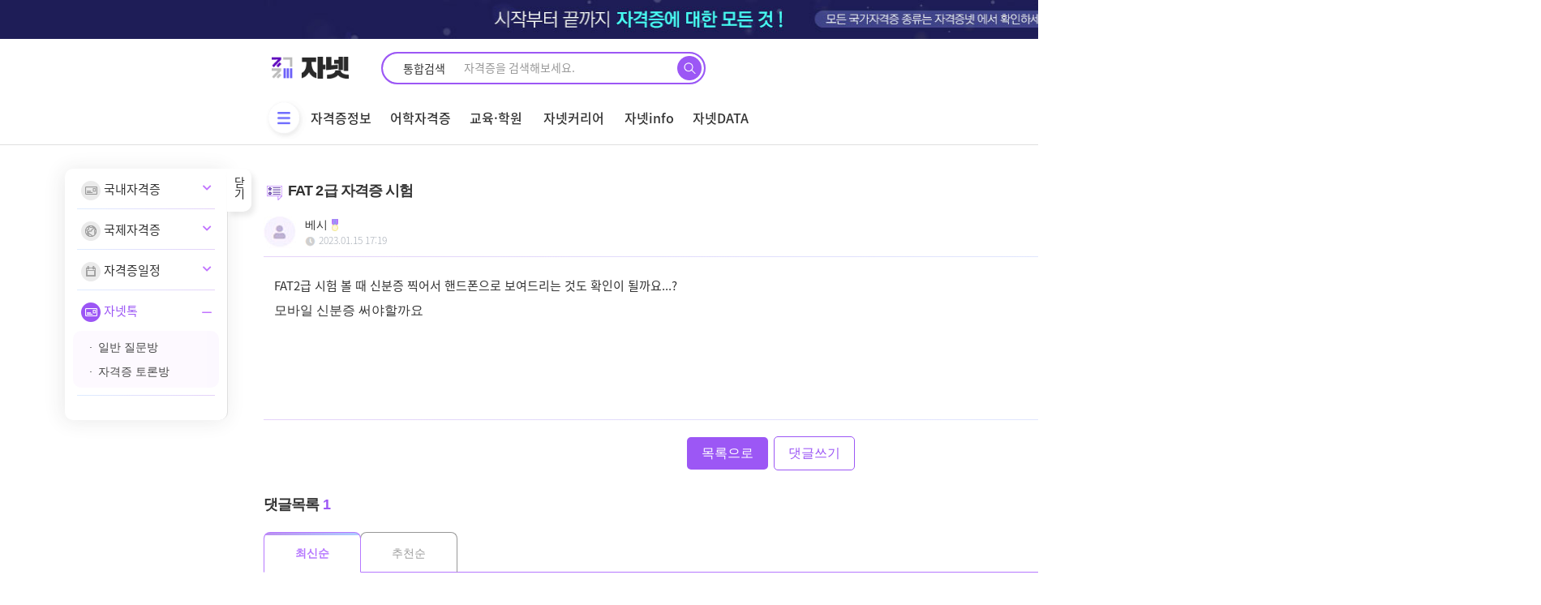

--- FILE ---
content_type: text/html; charset=utf-8
request_url: https://janet.co.kr/jnTalk/licenseTalkView.php?wr_id=95768
body_size: 19934
content:
<!doctype html>
<html lang="ko">
<head>
<meta charset="utf-8">
<link rel="apple-touch-icon" sizes="180x180" href="/img/apple-touch-icon.ico">
<link rel="icon" type="image/png" sizes="16x16" href="/img/favicon-16x16.ico">
<link rel="icon" type="image/png" sizes="32x32" href="/img/favicon-32x32.ico">
<link rel="icon" type="image/png" sizes="192x192"  href="/img/android-chrome-192x192.ico">
<link rel="icon" type="image/png" sizes="192x192"  href="/img/android-chrome-512x512.ico">
<meta http-equiv="imagetoolbar" content="no">
<meta http-equiv="X-UA-Compatible" content="IE=Edge">
<meta name="google-site-verification" content="_8WBjaEU_qwKUxhuNaRmJ7OnxmQE1oKkGoRK_7RTbVA" />
<meta name="google-site-verification" content="GMuKzPWARJ4i4xFnhnlmpt-ahw9bd3YRWyiGnEj_jwc" />
<meta name="naver-site-verification" content="ac9f9fa370f3460c1c8c012b0a1b77fc0d970322" />

<meta name="viewport" content="width=device-width">
<meta name="robots" content="index,follow"/>

<!-- Schema Markup -->
<script type="application/ld+json">
{
  "@context": "https://schema.org",
  "@type": "Organization",
  "name": "자격증넷",
  "url": "https://www.janet.co.kr/",
  "logo": "https://janet.co.kr/html_demo/img/common/logo2.png",
  "alternateName": "자넷",
  "sameAs": [
    "https://www.facebook.com/janet2022/",
    "https://www.instagram.com/janet.co.kr/",
    "https://www.youtube.com/channel/UCuYpZhZr1Rd9MoHOG0veLGA",
    "https://blog.naver.com/nine2021",
    "https://janet20.tistory.com/"
  ],
  "contactPoint": [
    {
      "@type": "ContactPoint",
      "telephone": "1544-6333",
      "contactType": "customer service",
      "email": "help@nine2021.com",
      "areaServed": "KR",
      "availableLanguage": "ko"
    }
  ]
}
</script><!-- 커스텀 CSS 상단 시작 {-->
<link rel="stylesheet" href="https://janet.co.kr/html_demo/css/bootstrap-grid.min.css">
<link rel="stylesheet" href="https://janet.co.kr/html_demo/css/swiper.min.css">
<link rel="stylesheet" href="../css/sweetalert/sweetalert.min.css" type="text/css" media="screen" />
<!--} 커스텀 CSS 상단 끝-->
<!-- 커스텀 JS 상단 시작 {-->
<!--} 커스텀 JS 상단 끝-->
<meta name="referrer" content="no-referrer-when-downgrade">
<meta name="robots" content="all">

<meta http-equiv="content-language" content="kr">
<link rel="canonical" href="https://janet.co.kr/jnTalk/licenseTalkView.php?wr_id=95768">
<meta name="Author" contents="베시">
<meta name="Publisher" content="베시">
<meta name="Other Agent" content="베시">
<meta name="copyright" content="베시">
<meta name="Author-Date" content="2023-01-15" scheme="2021-06-30">
<meta name="Date" content="2023-01-15" scheme="2021-06-30">
<meta name="subject" content="자격증 토론방 글보기 - 자격증넷 | 자넷 시작부터 끝까지, 자격증에 대한 모든 것">
<meta name="title" content="자격증 토론방 글보기 - 자격증넷 | 자넷 시작부터 끝까지, 자격증에 대한 모든 것">
<meta name="Distribution" content="FAT2급 시험 볼 때 신분증 찍어서 핸드폰으로 보여드리는 것도 확인이 될까요...? 모바일 신분증 써야할까요, 나와 비슷한 고민을 하고 있을 사람들과 자격증 및 취업 관련한 정보들. 꼭 필요한 이야기만을 나눌 수 있는 공간. 자넷톡입니다!">
<meta name="description" content="FAT2급 시험 볼 때 신분증 찍어서 핸드폰으로 보여드리는 것도 확인이 될까요...? 모바일 신분증 써야할까요, 나와 비슷한 고민을 하고 있을 사람들과 자격증 및 취업 관련한 정보들. 꼭 필요한 이야기만을 나눌 수 있는 공간. 자넷톡입니다!">
<meta name="Descript-xion" content="FAT2급 시험 볼 때 신분증 찍어서 핸드폰으로 보여드리는 것도 확인이 될까요...? 모바일 신분증 써야할까요, 나와 비슷한 고민을 하고 있을 사람들과 자격증 및 취업 관련한 정보들. 꼭 필요한 이야기만을 나눌 수 있는 공간. 자넷톡입니다!">
<meta name="keywords" content="FAT2급 시험 볼 때 신분증 찍어서 핸드폰으로 보여드리는 것도 확인이 될까요...? 모바일 신분증 써야할까요, 자격증토론방, 자넷 지식인, 질문하기, 답변하기, 자격증FAQ">
<meta itemprop="name" content="자격증 토론방 글보기 - 자격증넷 | 자넷 시작부터 끝까지, 자격증에 대한 모든 것">
<meta itemprop="description" content="FAT2급 시험 볼 때 신분증 찍어서 핸드폰으로 보여드리는 것도 확인이 될까요...? 모바일 신분증 써야할까요, 나와 비슷한 고민을 하고 있을 사람들과 자격증 및 취업 관련한 정보들. 꼭 필요한 이야기만을 나눌 수 있는 공간. 자넷톡입니다!">
<meta itemprop="image" content="https://janet.co.kr/html_demo/img/common/logo2.png">
<meta property="og:locale" content="ko_KR">
<meta property="og:locale:alternate" content="ko_KR">
<meta property="og:author" content="베시">
<meta property="og:type" content="website">
<meta property="og:site_name" content="자격증넷 | 자넷 누구나, 언제든 자격증이 궁금할땐?">
<meta property="og:title" id="ogtitle" itemprop="name" content="자격증 토론방 글보기 - 자격증넷 | 자넷 시작부터 끝까지, 자격증에 대한 모든 것">
<meta property="og:description" id="ogdesc" content="FAT2급 시험 볼 때 신분증 찍어서 핸드폰으로 보여드리는 것도 확인이 될까요...? 모바일 신분증 써야할까요, 나와 비슷한 고민을 하고 있을 사람들과 자격증 및 취업 관련한 정보들. 꼭 필요한 이야기만을 나눌 수 있는 공간. 자넷톡입니다!">
<meta property="og:url" content="https://janet.co.kr/jnTalk/licenseTalkView.php?wr_id=95768">
<meta property="og:image" id="ogimg" content="https://janet.co.kr/html_demo/img/common/logo3.png">
<meta property="og:image:width" content="1200">
<meta property="og:image:height" content="630">
<meta property="og:updated_time" content="2023-01-15T17:19:12+09:00">
<meta name="apple-mobile-web-app-title" content="자격증 토론방 글보기 - 자격증넷 | 자넷 시작부터 끝까지, 자격증에 대한 모든 것">
<meta name="format-detection" content="telephone=no">
<meta name="theme-color" content="#000000">
<meta name="twitter:title" content="자격증 토론방 글보기 - 자격증넷 | 자넷 시작부터 끝까지, 자격증에 대한 모든 것">
<meta name="twitter:description" content="FAT2급 시험 볼 때 신분증 찍어서 핸드폰으로 보여드리는 것도 확인이 될까요...? 모바일 신분증 써야할까요, 나와 비슷한 고민을 하고 있을 사람들과 자격증 및 취업 관련한 정보들. 꼭 필요한 이야기만을 나눌 수 있는 공간. 자넷톡입니다!">
<meta name="twitter:domain" content="https://janet.co.kr">
<meta name="twitter:url" content="https://janet.co.kr/jnTalk/licenseTalkView.php?wr_id=95768">
<meta name="twitter:image" content="https://janet.co.kr/html_demo/img/common/logo3.png">
<meta name="twitter:image:width" content="1200">
<meta name="twitter:image:height" content="630">
<meta name="twitter:card" content="summary">
<title>자격증 토론방 글보기 - 자격증넷 | 자넷 시작부터 끝까지, 자격증에 대한 모든 것</title>
<link rel="stylesheet" href="https://janet.co.kr/css/default.css?ver=1770152237">
<link rel="stylesheet" href="https://janet.co.kr/theme/eb4_basic/plugins/bootstrap/css/bootstrap-nr.min.css?ver=1770152237">
<link rel="stylesheet" href="https://janet.co.kr/theme/eb4_basic/plugins/eyoom-form/css/eyoom-form-nr.min.css?ver=1770152237">
<link rel="stylesheet" href="https://janet.co.kr/theme/eb4_basic/css/common-nr.css?ver=1770152237">
<link rel="stylesheet" href="https://janet.co.kr/theme/eb4_basic/plugins/fontawesome5/css/fontawesome-all.min.css?ver=1770152237">
<link rel="stylesheet" href="https://janet.co.kr/theme/eb4_basic/css/style-nr.css?ver=1770152237">
<link rel="stylesheet" href="https://janet.co.kr/theme/eb4_basic/css/custom.css?ver=1770152237">
<!--[if lte IE 8]>
<script src="https://janet.co.kr/js/html5.js"></script>
<![endif]-->
<script>
// 자바스크립트에서 사용하는 전역변수 선언
var g5_url       = "https://janet.co.kr";
var g5_bbs_url   = "https://janet.co.kr/bbs";
var g5_is_member = "";
var g5_is_admin  = "";
var g5_is_mobile = "";
var g5_bo_table  = "bQna";
var g5_sca       = "";
var g5_editor    = "smarteditor2";
var g5_cookie_domain = ".janet.co.kr";
var g5_shop_url  = "https://janet.co.kr/shop";
</script>
<!-- 커스텀 CSS 하단 시작 {-->
<link rel="stylesheet" href="https://janet.co.kr/html_demo/css/font.css?ver=1770152237">	
<link rel="stylesheet" href="https://janet.co.kr/html_demo/css/default.css?ver=1770152237">	
<link rel="stylesheet" href="https://janet.co.kr/html_demo/css/style.css?ver=1770152237">
<link rel="stylesheet" href="https://janet.co.kr/css/preloader.css?ver=1770152237"/>
<!--} 커스텀 CSS 하단 끝-->
<!-- 커스텀 JS 하단 시작 {-->
<script src="https://unpkg.com/swiper/swiper-bundle.min.js"></script>
<!--} 커스텀 JS 하단 끝-->

<!-- Global site tag (gtag.js) - Google Analytics -->
<script async src="https://www.googletagmanager.com/gtag/js?id=UA-199968230-1">
</script>
<script>
  window.dataLayer = window.dataLayer || [];
  function gtag(){dataLayer.push(arguments);}
  gtag('js', new Date());

  gtag('config', 'UA-199968230-1');
</script>

<script async src="https://pagead2.googlesyndication.com/pagead/js/adsbygoogle.js?client=ca-pub-3914317598426265" crossorigin="anonymous"></script>

<script src="https://janet.co.kr/js/jquery-1.12.4.min.js"></script>
<script src="https://janet.co.kr/js/lib/handlebars/handlebars-v4.7.6.js"></script>
<script src="https://janet.co.kr/js/lib/jquery/jquery-handlebars.js"></script>
<script src="https://janet.co.kr/js/lib/jquery/jquery.loading.min.js"></script>
<script src="https://janet.co.kr/js/lib/jquery/jquery.inputmask.js"></script>
<script src="https://janet.co.kr/js/plugins/sweetalert/sweetalert.min.js"></script>
<script src="https://janet.co.kr/js/jquery-migrate-1.4.1.min.js"></script>
<script src="https://janet.co.kr/js/commonNew.js?ver=1770152237"></script>
<script src="https://janet.co.kr/js/jquery.menu.js?ver=1770152237"></script>
<script src="https://janet.co.kr/js/common.js?ver=1770152237"></script>
<script src="https://janet.co.kr/js/wrest.js?ver=1770152237"></script>
<script src="https://janet.co.kr/js/placeholders.min.js"></script>
<script src="https://janet.co.kr/js/jquery.cookie.js"></script>
<script type="text/javascript" src="//t1.daumcdn.net/kas/static/ba.min.js" async></script>
<script src="https://janet.co.kr/theme/eb4_basic/plugins/bootstrap/js/bootstrap.min.js"></script>
<script src="https://janet.co.kr/theme/eb4_basic/plugins/jquery.bootstrap-hover-dropdown.min.js"></script>
<script src="https://janet.co.kr/theme/eb4_basic/plugins/sidebar/jquery.sidebar.min.js"></script>
<!--[if lt IE 9]>
<script src="https://janet.co.kr/theme/eb4_basic/plugins/respond.min.js"></script>
<script src="https://janet.co.kr/theme/eb4_basic/plugins/eyoom-form/js/eyoom-form-ie8.js"></script>
<![endif]-->
</head>
<body>
<span itemscope="" itemtype="http://schema.org/Organization">
    <link itemprop="url" href="https://janet.co.kr">
</span>

    <div id="top_laypopup" class="top_laypopup" align="center" style="background:#cda7eb;">
        <div class="top_laypopupBn" style="width:100%; height:90px;">
            <img src="https://janet.co.kr/html_demo/img/common/top_banner_1207.jpg">
            <button id="close" class="bt_top_laypopup_close" style="border-color:#727272;" title="오늘 하루 보지않기">
                <span class="cross1"></span><span class="cross2"></span>
            </button>
        </div>
    </div>


    <div id="hd" class="hd_sub">
      <link rel="stylesheet" href="/css/theme/header/header.css?ver=20260204055717" />
<div id="hd" class="hd_sub">
    <div class="hdsub_w">
        <div id="tnb">
            <ul class="hd_login">
                <li>
                    <div class="logo">
                        <a href="/"><img src="/html_demo/img/common/logo.png" alt="자격증넷" title="" /></a>
                    </div>
                </li>
                <li>
                    <!-- top search -->
                    <div class="hd_sch_wr border-gradient main-search" id="hdSchWr">
                        <form name="fsearchbox" method="get" action="/search/search" onsubmit="return fsearchbox_submit(this);">
                            <input type="hidden" name="sfl" value="wr_subject||wr_content" />
                            <input type="hidden" name="sop" value="and" />
                            <fieldset id="hd_sch">
                                <legend>사이트 내 전체검색</legend>
                                <div class="search_tit">
                                    통합검색
                                </div>
                                <input type="text" name="stx" id="sch_stx" maxlength="50" placeholder="자격증을 검색해보세요." />
                                <button type="submit" id="sch_submit" value="검색">
                                    <img src="/html_demo/img/common/mainSrchBtn.png" alt="검색" />
                                </button>
                            </fieldset>
                        </form>
                    </div>
                    <!--// top search -->
                </li>
                <ul class="login_wr">
                    <li  class="menu_icon3">
                        <a href="/member/login.php">로그인</a>
                    </li>
                    <li class="menu_icon7"><a href="/member/register.php">회원가입</a></li>
                    <li class="menu_icon5">
    <!--                    <a href="https://partner.janet.co.kr/" target="_blank">-->
                        <a href="https://support.janet.co.kr" target="_blank">
                            <span class="m_back">기업서비스</span>
                        </a>
                    </li>
                </ul>
            </ul>
        </div>
        <div id="hd_wrapper">
            <nav id="gnb">
                <div class="logo2">
                    <a href="/"><img src="/img/common/header/fix_logo.png" alt="자격증넷" title="" /></a>
                </div>
                <div class="gnb_wrap">
                    <ul id="gnb_1dul">
                        <li>
                            <button type="button" class="gnb_menu_btn" title="전체메뉴">
                                <img src="/img/common/header/gnb.png" /><span class="sound_only">전체메뉴열기</span>
                            </button>
                        </li>
                        <li class="gnb_1dli"><a href="/jnLics/" class="gnb_1da">자격증정보</a></li>
                        <li class="gnb_1dli"><a href="/jnLnPo/" class="gnb_1da">어학자격증</a></li>
                        <li class="gnb_1dli"><a href="/education/list" class="gnb_1da">교육·학원</a></li>
                        <li class="gnb_1dli"><a href="/jnCareer/" class="gnb_1da">자넷커리어</a></li>
                        <li class="gnb_1dli"><a href="/bbs/board.php?bo_table=bNews" class="gnb_1da">자넷info</a></li>
                        <li class="gnb_1dli"><a href="/jnData/licenseData" class="gnb_1da">자넷DATA</a></li>

                        <ul class="float-r">
                            <li class="gnb_1dli"><a href="/jnComm/" class="gnb_1da">커뮤니티</a></li>
                            <li class="gnb_1dli"><a href="/jnRcmd/jnRcmd_test" class="gnb_1da">추천테스트</a></li>
                        </ul>

                    </ul>
                </div>
            </nav>
        </div>

        <div id="gnb_all">
            <ul class="gnb_al_ul inner">
                <li class="gnb_al_li">
                    <a href="/jnLics/" class="gnb_al_a">자격증정보</a>
                    <ul>
                        <li><a href="/jnLics/">국내자격증</a></li>
                        <li><a href="/jnLics/licenseIntlC.php">국제자격증</a></li>
                        <li><a href="/jnLics/licenseSchedule">자격증일정</a></li>
                        <li><a href="/jnTalk/">자넷톡</a></li>
                    </ul>
                </li>
                <li class="gnb_al_li">
                    <a href="/jnLnPo/" class="gnb_al_a">어학자격증</a>
                    <ul>
                    </ul>
                </li>
                <li class="gnb_al_li">
                    <a href="/education/list" class="gnb_al_a">교육·학원</a>
                    <ul>
                    </ul>
                </li>
                <li class="gnb_al_li">
                    <a href="/jnCareer/" class="gnb_al_a">자넷커리어</a>
                    <ul>
                        <li><a href="/jnJob/jobInfo">직업 정보 검색</a></li>
                        <li><a href="/jnLnPo/publicList">공무원 정보 검색</a></li>
                        <li><a href="/jnCareer/majorInfo">학과정보검색</a></li>
                        <li><a href="/jnJob/univPrivilege">대학별 자격특전</a></li>
                        <li><a href="/jnInfo/youth_policy_info.php">청년지원정책</a></li>
                        <li><a href="/jnLics/licenseNCSGuide.php">과정평가형자격</a></li>
                    </ul>
                </li>
                <li class="gnb_al_li">
                    <a href="/bbs/board.php?bo_table=bNews" class="gnb_al_a">자넷info</a>
                    <ul>
                        <li><a href="/bbs/board.php?bo_table=bNews">뉴스</a></li>
                        <li><a href="/bbs/board.php?bo_table=bMagazine">매거진</a></li>
                    </ul>
                </li>
                <li class="gnb_al_li">
                    <a href="/jnData/licenseData" class="gnb_al_a">자넷DATA</a>
                    <ul>
                        <li><a href="/jnData/licenseData">자격증DATA</a></li>
                        <li><a href="/jnData/licenseRecommend">자격증추천</a></li>
                    </ul>
                </li>
                <li class="gnb_al_li">
                    <a href="/jnComm/" class="gnb_al_a">커뮤니티</a>
                    <ul>
                        <li><a href="/bbs/board.php?bo_table=bBest">BEST게시판</a></li>
                        <li><a href="/bbs/board.php?bo_table=bFree">자유게시판</a></li>
                        <li><a href="/bbs/board.php?bo_table=Review">자격증 AI</a></li>
                        <li><a href="/bbs/board.php?bo_table=bHumor">유머게시판</a></li>
                        <li><a href="/bbs/board.php?bo_table=Hot_issue">인터넷이슈</a></li>
                        <li><a href="/bbs/board.php?bo_table=qnet">큐넷터짐</a></li>
                        <li><a href="/bbs/board.php?bo_table=quest_error">출제오류</a></li>
                        <li><a href="/bbs/board.php?bo_table=life_tip">생활 TIP</a></li>
                    </ul>
                </li>
                <li class="gnb_al_li">
                    <a href="/jnRcmd/jnRcmd_test" class="gnb_al_a">추천테스트</a>
                    <ul>
                        <li><a href="/jnRcmd/jnRcmd_test">직업적성 테스트</a></li>
                        <li><a href="/jnRcmd/">자격증 AI</a></li>
                    </ul>
                </li>
            </ul>
        </div>
    </div>
    <script>
        $(function () {
            $('.gnb_menu_btn').click(function () {
                $('#gnb_all').slideToggle();
            });
        });
    </script>

    <form name="fsearchbox2" method="get" action="/search/search" onsubmit="return fsearchbox2_submit(this);">
        <input type="hidden" name="sfl" value="wr_subject||wr_content" />
        <input type="hidden" name="sop" value="and" />
        <input type="hidden" name="select-1" value="0" />
        <div id="hd_sub_sch" class="hd_sub_sch">
            <input type="text" name="stx" id="sch_stx" placeholder="검색어를 입력하세요." required maxlength="20" />
            <button type="submit" value="검색" id="sch_submit"><i class="fa fa-search" aria-hidden="true"></i><span class="sound_only">검색</span></button>
        </div>
    </form>
    <script>
        // $(function() {
        //     var sessionId = '';
        //     if(sessionId === '') {
        //         localStorage.removeItem('accessToken');
        //     }
        //     $('.logOut').on('click', function (e) {
        //         localStorage.removeItem('accessToken');
        //     })
        //     $('#hdSchWr').on('click', function(e){
        //         e.preventDefault();
        //         $('#hdSchWr').addClass('active');
        //     })
        // });
    </script>
    <script>
        function fsearchbox2_submit(f) {
            if (f.stx.value.length < 2 || f.stx.value == $('.sch_stx').attr('placeholder')) {
                alert('검색어는 두글자 이상 입력하십시오.');
                f.stx.select();
                f.stx.focus();
                return false;
            }
            var cnt = 0;
            for (var i = 0; i < f.stx.value.length; i++) {
                if (f.stx.value.charAt(i) == ' ') cnt++;
            }
            if (cnt > 1) {
                alert('빠른 검색을 위하여 검색어에 공백은 한개만 입력할 수 있습니다.');
                f.stx.select();
                f.stx.focus();
                return false;
            }
            return true;
        }
        // 햄버거메뉴용 alert 메시지 211213 kimJH 추가
        $("li[name='jnTownAcademySearch']").on('click', function () {
            alert('준비중 입니다.');
            return false;
        });
    </script>
</div>    </div>

    <div class="wrapper">
    <div id="header-fixed"            class="basic-layout ">
  

    <!-- <div class="basic-body container page-padding ft-padding"> -->
    <div class="basic-body">
    

<link rel="stylesheet" href="/css/theme/board/board_view.css" />
<div id="aside_wrap" class="aside_wrap">
    <button type="button" id="aside_open" class="aside_open"><span class="hides"></span></button>
    <div id="aside" class="aside">
        <ul id="lnb_1dul">
            <li class="lnb_1dli">
                <a href="/jnLics/" class="lnb_1da ">
                    <img src="/img/common/menu/001001_off.png" alt="" /> 국내자격증
                </a>
                <button type="button" class="btn_lnb_op"><i class="fas fa-chevron-down"></i></button>
                <ul class="lnb_2dul" style="display: none ;">
                    <li class="lnb_2dli"><a href="/jnLics/" class="lnb_2da"> 국내 자격증 검색</a></li>
                    <li class="lnb_2dli"><a href="/jnLics/licensebyJob" class="lnb_2da"> 직무별 자격증 정보</a></li>
                    <li class="lnb_2dli"><a href="/jnLics/licenseNTQC.php" class="lnb_2da"> 분류별 제도 정보</a></li>
                </ul>
            </li>
            <li class="lnb_1dli">
                <a href="/jnLics/licenseIntlC.php" class="lnb_1da ">
                    <img src="/img/common/menu/001003_off.png" alt="" /> 국제자격증
                </a>
                <button type="button" class="btn_lnb_op"><i class="fas fa-chevron-down"></i></button>
                <ul class="lnb_2dul" style="display: none ;">
                    <li class="lnb_2dli"><a href="/jnLics/licenseIntlC.php" class="lnb_2da"> 국제 자격증 검색</a></li>
                    <li class="lnb_2dli"><a href="/jnLics/licenseIntl.php" class="lnb_2da"> 국가별 제도 정보</a></li>
                </ul>
            </li>
            <li class="lnb_1dli">
                <a href="/jnLics/licenseSchedule" class="lnb_1da ">
                    <img src="/img/common/menu/001002_off.png" alt="" /> 자격증일정
                </a>
                <button type="button" class="btn_lnb_op"><i class="fas fa-chevron-down"></i></button>
                <ul class="lnb_2dul" style="display: none ;">
                    <li class="lnb_2dli"><a href="/jnLics/licenseSchedule" class="lnb_2da"> 자격증일정</a></li>
                    <li class="lnb_2dli"><a href="/jnLnPo/laInfo.php" class="lnb_2da"> 어학시험 접수안내</a></li>
                    <li class="lnb_2dli"><a href="/jnLnPo/paInfo.php" class="lnb_2da"> 공무원시험 접수안내</a></li>
                </ul>
            </li>
            <li class="lnb_1dli">
                <a href="/jnTalk/" class="lnb_1da active">
                    <img src="/img/common/menu/001004_on.png" alt="" /> 자넷톡
                </a>
                <button type="button" class="btn_lnb_op"><i class="fas fa-chevron-down fa-window-minimize"></i></button>
                <ul class="lnb_2dul" style="display: block ;">
                    <li class="lnb_2dli"><a href="/jnTalk/normalTalk.php" class="lnb_2da"> 일반 질문방</a></li>
                    <li class="lnb_2dli"><a href="/jnTalk/licenseTalk.php" class="lnb_2da"> 자격증 토론방</a></li>
                </ul>
            </li>
        </ul>
       <!-- <div class="history_cont">
            <h3 class="history_tit">최근 본 메뉴</h3>
                    </div>-->
    </div>
</div>
<script>
    $(function () {
        $('.aside_open').click(function () {
            $('.aside').toggle();
            $('#aside_wrap').toggleClass('lefts');
            $('.aside_open').toggleClass('flip');
        });

        $('button.btn_lnb_op').on('click', function () {
            var $this = $(this);
            var $sub_ul = $(this).closest('li').children('ul.lnb_2dul');

            if ($sub_ul.size() > 0) {
                if ($sub_ul.is(':visible')) {
                    $this.children().removeClass('fa-window-minimize');
                    //.text(txt);
                } else {
                    $this.children().addClass('fa-window-minimize');
                    //.text(txt);
                }

                $sub_ul.fadeToggle();
                // $this.parent('li.lnb_1dli').toggleClass('lnb_1dli_opened');
            }
        });
    });
</script><div id="container_wrap" class="container_wrap">
    <section id="subContent" class="inner">
        <input type="hidden" name="mode" value="selectLicenseInfo">
        <input type="hidden" name="wr_id" value="95768">
        <input type="hidden" name="page" value="">
        <input type="hidden" name="url" value="normalTalk">
        <input type="hidden" name="sort" value="datetime">

        <div class="basic-body main">
            <div class="board_detail">
                <div class="board_detail_content">
                    <h3 class="b_title">FAT 2급 자격증 시험</h3>
                    <div>
                        <!-- 정보영역 -->
                        <div class="title_area">
                            <div class="writer">
                                <div class="info">
                                    <div>
                                        <img src="/img/skin_img/img/ico_profile.jpg" alt="" />
                                    </div>
                                    <div>
                                        <span class="name">베시</span> <img src="/img/skin_img/img/ico_beige.png" />
                                        <br />
                                        <span class="time">
                                            <img src="/img/skin_img/img/ico_time.jpg" alt="" /> <span>2023.01.15 17:19</span>
                                            <!--<img src="/img/skin_img/img/ico_view.jpg" alt="" /> <span>1,054</span>-->
                                            <!--<img src="/img/skin_img/img/ico_comment.jpg" alt="" /> <span>1</span>-->
                                            <!--<img src="/img/skin_img/img/ico_good.jpg" alt="" /> <span>0</span>-->
                                            <!--                                <img src="/img/skin_img/img/ico_bad.jpg" alt="" /> <span>0</span>-->
                                        </span>
                                    </div>
                                </div>

                            </div>

                        </div>

                        <!-- 내용 -->
                        <div class="memo_area">
                            <div class="memo_content">
                                <p><span style="font-family: "Helvetica Neue", "Apple SD Gothic Neo", 나눔고딕, NanumGothic, "맑은 고딕", "Malgun Gothic", 돋움, Dotum, sans-serif; font-size: 16px; background-color: rgb(255, 255, 255);">FAT2급 시험 볼 때 신분증 찍어서 핸드폰으로 보여드리는 것도 확인이 될까요...?</span>&nbsp;</p><p><font face="Helvetica Neue, Apple SD Gothic Neo, 나눔고딕, NanumGothic, 맑은 고딕, Malgun Gothic, 돋움, Dotum, sans-serif"><span style="font-size: 16px; background-color: rgb(255, 255, 255);">모바일 신분증 써야할까요</span></font></p>
                            </div>
                            <div class="memo_bottom">
                                <div class="tag">
                                </div>
                            </div>
                        </div>
                        <!-- 버튼 -->
                        <div class="btn_wr btn_wr1">
                            <a href="/jnTalk/licenseTalk.php" class="btn_list" type="button">목록으로</a>
                            <a href="javascript:moveSec('target');" class="btn_write" id="comments">댓글쓰기</a>
                        </div>
                    </div>
                    <!-- 댓글 -->
                    <!-- 댓글 -->
<div class="board_comment" id="view-comment-write">
    <h3>댓글목록 <span>1</span></h3>

    <ul class="tabs">
        <li class="tab-link active" data-tab="tab-1">최신순</li>
        <li class="tab-link " data-tab="tab-2">추천순</li>
    </ul>
    <input type="hidden" name="is_member" value=""/>
    <input type="hidden" name="w" value="c" id="w"/>
    <input type="hidden" name="bo_table" value="bQna"/>
    <input type="hidden" name="wr_id" value="95768"/>
    <input type="hidden" name="ld_id" value=""/>
    <input type="hidden" name="cmt_orderby" value=" "/>
    <input type="hidden" name="comment_id" value="" id="comment_id"/>
    <input type="hidden" name="sca" value=""/>
    <input type="hidden" name="sfl" value=""/>
    <input type="hidden" name="stx" value=""/>
    <input type="hidden" name="spt" value=""/>
    <input type="hidden" name="page" value=""/>
    <input type="hidden" name="is_good" value=""/>
    <input type="hidden" name="board_skin_path" value="/data/janet-php/eyoom/core/board"/>
    <input type="hidden" name="cmt_amt" value=""/>
    <input type="hidden" name="wmode" value=""/>
    <input type="hidden" name="eb_1" id="eb_1" value=""/>
    <input type="hidden" name="eb_2" id="eb_2" value=""/>
    <input type="hidden" name="eb_3" id="eb_3" value=""/>
    <input type="hidden" name="eb_4" id="eb_4" value=""/>
    <input type="hidden" name="eb_5" id="eb_5" value=""/>
    <input type="hidden" name="eb_6" id="eb_6" value=""/>
    <input type="hidden" name="eb_7" id="eb_7" value=""/>
    <input type="hidden" name="eb_8" id="eb_8" value=""/>
    <input type="hidden" name="eb_9" id="eb_9" value=""/>
    <input type="hidden" name="eb_10" id="eb_10" value=""/>
    <input type="hidden" name="mode" value="viewListMode"/>
    <input type="hidden" name="wr_content" value=""/>
    <div id="tab-1" class="tab-content active">
        <!-- 댓글 리스트 출력 -->
        <ul class="comment_list">

            <li>
                <div>
                    <div class="info">
                        <div><img src="/img/skin_img/img/ico_profile_comment.png"/></div>
                        <div class="comment-name">
                            <span class="name">샤베르</span>
                            <img src="/img/skin_img/img/ico_time_comment.png" style="margin: -3px 0 0"/>
                            <span class="time">2023.01.15 17:19</span>
                        </div>
                        <div>
                            <a href="https://janet.co.kr/eyoom/core/board/goodcmt.php?&amp;c_id=95769&amp;good=good">
                                <button type="button" class="vote_good ">
                                    <strong>0</strong></button>
                            </a>
                        </div>
                    </div>
                    <div>
                        <div class="subject">실물 신분증이 꼭 있어야 합니다.<br/>요즘은 모바일 신분증도 되니 한번 확인해보고 가져가세요~~<br/>좋은 결과 있길 바랍니다.</div>
                </div>
            </li>
            <!-- 댓글입력 -->

            <!--// 댓글수정 -->

            <!-- 비회원 댓글입력 -->
            <!-- //비회원 댓글입력 -->


        </ul>
        <!-- //댓글 리스트 출력 -->

    </div>

    <div id="tab-2" class="tab-content"></div>
    <!-- //댓글 -->
    <!-- //댓글입력 -->
</div>

<script>
    // 웹프리존 2021-08-21 추가
    $(function () {


        var isMember = $("input[name='is_member']").val(); // 멤버 체크
        var char_min = parseInt('0'); // 최소
        var char_max = parseInt('0'); // 최대
        //211229 토글로 해결안되어 수정
        var onOff = 'off';
        var onOffMod = 'off';
        var onOffsmall = 'off';
        var before_small_c = '';
        var CommentComment_id = '';
        var ModComment_id = '';
        var ThisText = '';

        // 댓글쓰기 입력창 위치 변경 comment_write
        $('.comment_write').on('click', function () {
            var newCommentComment_id = $(this).attr('data-comment_id');
            $('li.c_hidden').css('display', 'none');
            $('li.mod_hidden').css('display', 'none');
            $('li.mod_hidden_small_c').css('display', 'none');
            $('.emoticon').css('display', 'none');
            $('.file_hidden').css('display', 'none');
            $('.movie_hidden').css('display', 'none');
            $('.new_comment').val('');
            $('.btn_emoticon').removeClass('active');
            $('.btn_file').removeClass('active');
            $('.btn_video').removeClass('active');
            if (newCommentComment_id !== '' && newCommentComment_id !== CommentComment_id) {
                onOff = 'off';
            }
            if (onOff === 'off') {
                $(this).closest('li').next('li.c_hidden').show();
                $('#target').css('display', 'none');
                onOff = 'on';
                onOffMod = 'off';
                onOffsmall = 'off';
                CommentComment_id = newCommentComment_id;
            } else {
                $(this).closest('li').next('li.c_hidden').hide();
                $('#target').css('display', 'block');
                onOff = 'off';
                onOffMod = 'off';
                onOffsmall = 'off';
                CommentComment_id = newCommentComment_id;
            }
        });

        // 댓글 수정
        $('.comment_modify').on('click', function () {
            var newModComment_id = $(this).attr('data-comment_id');
            $('li.c_hidden').css('display', 'none');
            $('li.mod_hidden').css('display', 'none');
            $('li.mod_hidden_small_c').css('display', 'none');
            $('.emoticon').css('display', 'none');
            $('.file_hidden').css('display', 'none');
            $('.movie_hidden').css('display', 'none');
            $('.btn_emoticon').removeClass('active');
            $('.btn_file').removeClass('active');
            $('.btn_video').removeClass('active');

            if (newModComment_id !== '' && newModComment_id !== ModComment_id) {
                onOffMod = 'off';
            }
            if (onOffMod === 'off') {
                ThisText = $("textarea[name='commentText_" + newModComment_id + "_mod']").val();
                $('#target').css('display', 'none');
                $(this).closest('li').next().next('li.mod_hidden').show();
                onOffMod = 'on';
                onOff = 'off';
                onOffsmall = 'off';
                ModComment_id = newModComment_id;
            } else {
                $('#target').css('display', 'block');
                $(this).closest('li').next().next('li.mod_hidden').hide();
                onOffMod = 'off';
                onOff = 'off';
                onOffsmall = 'off';
                ModComment_id = newModComment_id;
                $("textarea[name='commentText_" + newModComment_id + "_mod']").val(ThisText);
            }
        });

        // 댓글 수정
        $('.comment_modify_small_c').on('click', function () {
            var small_c = $(this).attr('data-comment');
            $('li.c_hidden').css('display', 'none');
            $('li.mod_hidden').css('display', 'none');
            $('li.mod_hidden_small_c').css('display', 'none');
            $('.emoticon').css('display', 'none');
            $('.file_hidden').css('display', 'none');
            $('.movie_hidden').css('display', 'none');
            $('.btn_emoticon').removeClass('active');
            $('.btn_file').removeClass('active');
            $('.btn_video').removeClass('active');
            if (before_small_c !== '' && small_c !== before_small_c) {
                onOffsmall = 'off';
            }
            if (onOffsmall === 'off') {
                ThisText = $("textarea[name='commentText_" + small_c + "_mod']").val();
                $('#target').css('display', 'none');
                $('#' + small_c).show();
                onOffsmall = 'on';
                onOffMod = 'off';
                onOff = 'off';
                before_small_c = small_c;
            } else {
                $('#target').css('display', 'block');
                $('#' + small_c).hide();
                onOffsmall = 'off';
                onOffMod = 'off';
                onOff = 'off';
                before_small_c = small_c;
                $("textarea[name='commentText_" + small_c + "_mod']").val(ThisText);
            }
        });

        // 이모티콘 선택
        $('#emoticon ul li img').on('click', function () {
            var type = '';
            if ($(this).attr('data-type')) {
                type = $(this).attr('data-type');
            } else {
                var type = $(this).closest('li').attr('data-type');
                $(this).closest('li').siblings().removeClass('active');
                $(this).closest('li').toggleClass('active');
                $('.emoticonTab').hide();
                $('.' + type).show();
                return false;
            }
            var comment_id = ($(this).parents('div #emoticon').attr('data-comment_id')) ? $(this).parents('div #emoticon').attr('data-comment_id') : '';
            var mode = ($(this).parents('div #emoticon').attr('date-mode')) ? $(this).parents('div #emoticon').attr('date-mode') : '';
            $('#emoticon ul li').removeClass('active');
            $(this).toggleClass('active');
            $('.emoticon').toggle();
            $('.typeEmoticon').removeClass('active');


            setEmoticon(type, comment_id, mode);
        });

        // 이모티콘
        $('button.btn_emoticon').on('click', function () {
            var emoComment_id = $(this).attr('data-comment_id');
            $('.file_hidden').hide();
            $('.movie_hidden').hide();
            $(this).siblings('button').removeClass('active');
            $(this).toggleClass('active');
            if (emoComment_id) {
                $('.emoticon_' + emoComment_id).toggle();
            } else {
                /*$('.emoticon').parent().parent().parent().parent().toggleClass('mgBt200');*/
                $('.emoticon_').toggle();

            }
        });

        // 파일첨부
        $('button.btn_file').on('click', function () {
            $('.emoticon').hide();
            $('.movie_hidden').hide();
            $(this).siblings('button').removeClass('active');

            $(this).toggleClass('active');
            $('.file_hidden').toggle();
        });

        // 동영상
        $('button.btn_movie').on('click', function () {
            $('.emoticon').hide();
            $('.file_hidden').hide();
            $(this).siblings('button').removeClass('active');

            $(this).toggleClass('active');
            $('.movie_hidden').toggle();
        });

        // 동영상 적용
        $('.btn_apply').on('click', function (e) {
            let comment_id = ($(this).parents('div .movie_hidden').attr('data-comment_id')) ? $(this).parents('div .movie_hidden').attr('data-comment_id') : '';
            let mode = ($(this).parents('div .movie_hidden').attr('date-mode')) ? $(this).parents('div .movie_hidden').attr('date-mode') : '';
            let videoText = $(this).prev().val();
            let type = 'video';
            setTextareaContents(type, videoText, comment_id, mode);
        })

        // 지원 동영상 팝업
        $('button.movie_pop').on('click', function () {
            $('.popup_movie').show();
        });

        $('button.movie_pop_close, .popup_movie').on('click', function () {
            $('.popup_movie').hide();
        });

        // 공유
        $('button.btn_share').on('click', function () {
            $(this).toggleClass('active');
            $('.arrow_box').toggle();
        });

        // 탭
        $('ul.tabs li').on('click', function () {
            var tab_id = $(this).attr('data-tab');
            if (tab_id === 'tab-1') {
                location.href = 'https://janet.co.kr/jnTalk/licenseTalkView.php?wr_id=95768&cmt_orderby=date#view-comment-start';
            } else {
                location.href = 'https://janet.co.kr/jnTalk/licenseTalkView.php?wr_id=95768&cmt_orderby=good#view-comment-start';
            }
        });

        // 댓글보기
        // 베스트
        $('button.btn_comment_best').on('click', function () {
            $(this).toggleClass('active');
            $(this).parents('.info').siblings('.comment_hidden').toggle();
        });
        // 일반
        $('button.btn_comment').on('click', function () {
            $(this).toggleClass('active');
            var data_wr = $(this).attr('data-wr');
            $(this)
                .parents('li')
                .siblings('#wr_' + data_wr)
                .toggle();
        });

        // 추천
        $('button.vote_good').on('click', function () {
            $tx = $(".vote_good");
            excute_goodcmt($(this).attr('href'), $(this), $tx, 'good');
            return false;
        });

        // 비추천
        $('button.vote_bad').on('click', function () {
            $(this).toggleClass('active');
            $('button.vote_good').removeClass('active');
        });

        // 파일이름 출력
        $("input[name='file[]']").on('change', function (e) {
            let fileName = $(this)[0].files[0].name;
            $(this).closest('div').next().val(fileName);
            $(this).closest('label').val($(this));
            $("input[type='checkbox']").attr("checked", false);
            $(this).closest('label').next().hide();
            // $(this).closest('label').text(fileName);
        })

        // 댓글등록
        $('button.btn_write').on('click', function () {
            var cap_num = $(this).attr('data-captcha');
            var mode = $(this).attr('data-mode');
            var w = 'c';
            var comment_id = '';
            var commentText = '';
            var postURL = 'https://janet.co.kr/bbs/write_comment_update.php';
            var param = '';
            var wr_name = '';
            var wr_password = '';

            if (mode === 'mod') {
                w = 'cu';
                param = 'mod';
            }

            comment_id = $(this).attr('data-comment_id') ? $(this).attr('data-comment_id') : '';
            commentText = comment_id ? $("textarea[name='commentText_" + comment_id + "_" + param + "']").val() : $("textarea[name='commentText_']").val();
            if (!isMember || isMember === '') {
                wr_name = comment_id ? $("input[name='wr_name_" + comment_id + "']").val() : $("input[name='wr_name_']").val();
                wr_password = comment_id ? $("input[name='wr_password_" + comment_id + "']").val() : $("input[name='wr_password_']").val();

                if (!wr_name || wr_name === '') {
                    swal({
                        title: "중요!",
                        text: "이름을 입력하여 주십시오.",
                        confirmButtonColor: "#FF4848",
                        type: "error",
                        confirmButtonText: "확인"
                    });
                    return false;
                }

                if (!wr_password || wr_password === '') {
                    swal({
                        title: "중요!",
                        text: "비밀번호를 입력하여 주십시오.",
                        confirmButtonColor: "#FF4848",
                        type: "error",
                        confirmButtonText: "확인"
                    });
                    return false;
                }

                $.ajax({
                    url: g5_bbs_url + "/ajax.filter.php",
                    type: "POST",
                    data: {
                        "subject": "",
                        "content": wr_name
                    },
                    dataType: "json",
                    async: false,
                    cache: false,
                    success: function (data, textStatus) {
                        subject = data.subject;
                        content = data.content;
                    }
                });

                if (content || content !== '') {
                    swal({
                        html: true,
                        title: "중요!",
                        text: "이름에 금지단어 '<strong class='color-red'>" + content + "</strong>' 단어가 포함되어있습니다.",
                        confirmButtonColor: "#FF4848",
                        type: "error",
                        confirmButtonText: "확인"
                    });
                    $(this).focus();
                    return false;
                }

            }

            if (!commentText || commentText === '') {
                swal({
                    title: "중요!",
                    text: "답변을 입력하여 주십시오.",
                    confirmButtonColor: "#FF4848",
                    type: "error",
                    confirmButtonText: "확인"
                });
                return false;
            }

            $.ajax({
                url: g5_bbs_url + "/ajax.filter.php",
                type: "POST",
                data: {
                    "subject": "",
                    "content": commentText
                },
                dataType: "json",
                async: false,
                cache: false,
                success: function (data, textStatus) {
                    subject = data.subject;
                    content = data.content;
                }
            });

            if (content || content !== '') {
                swal({
                    html: true,
                    title: "중요!",
                    text: "내용에 금지단어 '<strong class='color-red'>" + content + "</strong>' 단어가 포함되어있습니다.",
                    confirmButtonColor: "#FF4848",
                    type: "error",
                    confirmButtonText: "확인"
                });
                $(this).focus();
                return false;
            }

            // 양쪽 공백 없애기
            var pattern = /(^\s*)|(\s*$)/g; // \s 공백 문자
            commentText = commentText.replace(pattern, "");

            if (char_min > 0 || char_max > 0) {
                var cnt = check_byte_comment(commentText);
                if (char_min > 0 && char_min > cnt) {
                    swal({
                        html: true,
                        title: "중요!",
                        text: "답변은 <strong class='color-red'>" + char_min + "</strong> 글자 이상 쓰셔야 합니다.",
                        confirmButtonColor: "#FF4848",
                        type: "error",
                        confirmButtonText: "확인"
                    });
                    return false;
                } else if (char_max > 0 && char_max < cnt) {
                    swal({
                        html: true,
                        title: "중요!",
                        text: "답변은 <strong class='color-red'>" + char_max + "</strong> 글자 이하로 쓰셔야 합니다.",
                        confirmButtonColor: "#FF4848",
                        type: "error",
                        confirmButtonText: "확인"
                    });
                    return false;
                }
            }

            //파라미터 가공
            $("input[name='comment_id']").val(comment_id);
            $("input[name='wr_content']").val(commentText);

            let token = set_comment_token_new();

            let Data = new FormData();
            let fileName = comment_id ? "file_" + comment_id + "_" + param : 'file_';

            // let addfile = $("#" + fileName)[0];
            let addfile = $("label[for='" + fileName + "']").val()[0];
            let capNum = '';
            if (!isMember || isMember === '') {
                if (cap_num && cap_num > 0) {
                    capNum = '-' + cap_num;
                } else {
                    capNum = '';
                }
                // if (!chk_new_captcha(capNum)) return false;


                let recaptcha = $('#g-recaptcha-response' + capNum).val();

                Data.append('g-recaptcha-response', recaptcha);
            }

            if ($("input[name='del_cmtfile_" + comment_id + "']").is(':checked')) {
                Data.append('del_cmtfile', true);
            }

            if (addfile || addfile === null) {
                Data.append('cmt_file', addfile.files[0]);
            }
            let talkMode = $("input[name='talkMode']").val();

            Data.append('talkMode', talkMode);
            Data.append('token', token);
            Data.append('wr_name', wr_name);
            Data.append('wr_password', wr_password);
            Data.append('w', w);
            Data.append('bo_table', 'bQna');
            Data.append('wr_id', '95768');
            Data.append('ld_id', '');
            Data.append('cmt_orderby', '');
            Data.append('comment_id', comment_id);
            Data.append('sca', '');
            Data.append('sfl', '');
            Data.append('stx', '');
            Data.append('spt', '');
            Data.append('page', '');
            Data.append('is_good', '');
            Data.append('board_skin_path', '/data/janet-php/eyoom/core/board');
            Data.append('cmt_amt', '1');
            Data.append('wmode', '');
            Data.append('eb_1', '');
            Data.append('eb_2', '');
            Data.append('eb_3', '');
            Data.append('eb_4', '');
            Data.append('eb_5', '');
            Data.append('eb_6', '');
            Data.append('eb_7', '');
            Data.append('eb_8', '');
            Data.append('eb_9', '');
            Data.append('eb_10', '');
            Data.append('mode', '');
            Data.append('wr_content', commentText);

            $.ajax({
                url: postURL,
                type: 'POST',
                contentType: false,
                processData: false,
                dataType: 'json',
                async: false,
                cache: false,
                data: Data,
                success: function (data) {
                    swal({
                            title: "알림",
                            text: data.msg,
                            confirmButtonColor: "#FF4848",
                            type: "warning",
                            confirmButtonText: "완료"
                        },
                        function () {
                            if (data.type === 'success') {
                                location.reload();
                            } else {
                                return false;
                            }
                        });
                },
            });

        });
    });

    function setEmoticon(emoticon, Comment_id, mode) {
        var type = 'emoticon';
        setTextareaContents(type, emoticon, Comment_id, mode);
    }

    function setTextareaContents(type, value, Comment_id, mode) {
        if (value === '' || value === null) {
            swal({
                    title: "알림",
                    text: "내용을 입력해주세요",
                    confirmButtonColor: "#FF4848",
                    type: "warning",
                    confirmButtonText: "입력오류"
                },
                function () {
                    return false;
                });
        }
        var g5_editor = 'smarteditor2';
        var type_text = '';
        var content = '';
        switch (type) {
            case 'emoticon':
                type_text = '이모티콘';
                break;
            case 'video':
                type_text = '동영상';
                break;
            case 'code':
                type_text = 'code';
                break;
            case 'sound':
                type_text = 'soundcloud';
                break;
            case 'map':
                type_text = '지도';
                break;
        }
        if (type_text !== 'code') {
            content = '{' + type_text + ':' + value + '}';
        } else {
            content = '{code:' + value + '}<br><br>{/code}<br>';
        }
        if (Comment_id === '' && mode === '') {
            var contentText = $("textarea[name='commentText_']").val();
            $("textarea[name='commentText_']").val(contentText + content);
        } else {
            var contentText = $("textarea[name='commentText_" + Comment_id + "_" + mode + "']").val();
            $("textarea[name='commentText_" + Comment_id + "_" + mode + "']").val(contentText + content);
        }
    }

    //댓글 삭제
    function comment_delete_link(linkURL) {
        swal({
                title: "답변삭제!",
                text: "정말로 이 답변을 삭제하시겠습니까?",
                type: "warning",
                showCancelButton: true,
                confirmButtonColor: "#FDAB29",
                confirmButtonText: "삭제",
                cancelButtonText: "취소",
                closeOnConfirm: true,
                closeOnCancel: true
            },
            function () {
                window.location.href = linkURL;
            });
    }

    // 글자수 검사
    // 글숫자 검사
    function check_byte_comment(content) {
        var i = 0;
        var cnt = 0;
        var ch = '';
        var cont = content;

        for (i = 0; i < cont.length; i++) {
            ch = cont.charAt(i);
            if (escape(ch).length > 4) {
                cnt += 2;
            } else {
                cnt += 1;
            }
        }
        return cnt;
    }

    $(function () {
        $('#top_btn').on('click', function () {
            $('html, body').animate({scrollTop: 0}, '500');
            return false;
        });
    });
</script>

<script src="/js/viewimageresize.js"></script>
<script src="/theme/eb4_basic/plugins/sweetalert/sweetalert.min.js"></script>
<script src="/theme/eb4_basic/plugins/clipboard/clipboard.min.js"></script>
<script src="/theme/eb4_basic/plugins/magnific-popup/magnific-popup.min.js"></script>

<script src="https://cdnjs.cloudflare.com/ajax/libs/jqueryui/1.11.2/jquery-ui.min.js"></script>
<script src="https://cdnjs.cloudflare.com/ajax/libs/gsap/1.16.1/TweenMax.min.js"></script>
<script id="rendered-js">
    // add this rail gallery effect
    $(document).on('click', '#socialShareBtn > .socialBox', function () {
        var self = $(this);
        var element = $('#socialGallery a');
        var c = 0;

        if (self.hasClass('animate')) {
            return;
        }

        if (!self.hasClass('open')) {
            self.addClass('open');
            TweenMax.staggerTo(element, 0.3, {opacity: 1, visibility: 'visible'}, 0.075);
            TweenMax.staggerTo(element, 0.3, {top: -12, ease: Cubic.easeOut}, 0.075);
            TweenMax.staggerTo(
                element,
                0.2,
                {
                    top: 0,
                    delay: 0.1,
                    ease: Cubic.easeOut,
                    onComplete: function () {
                        c++;
                        if (c >= element.length) {
                            self.removeClass('animate');
                        }
                    },
                },
                0.075
            );

            self.addClass('animate');
        } else {
            TweenMax.staggerTo(
                element,
                0.3,
                {
                    opacity: 0,
                    onComplete: function () {
                        c++;
                        if (c >= element.length) {
                            self.removeClass('open animate');
                            element.css('visibility', 'hidden');
                        }
                    },
                },
                0.075
            );
        }
    });
    //# sourceURL=pen.js
</script><script src="https://janet.co.kr/js/md5.js"></script>

                </div>
                <div id="viewList"></div>
                <div id="map_canvas"></div>
                <script src="/theme/eb4_basic/plugins/magnific-popup/magnific-popup.min.js"></script>
                <script src="/theme/eb4_basic/plugins/sweetalert/sweetalert.min.js"></script>
                <script>
                    $(function () {
                        // paging();

                        function paging(param) {
                            if(!param) {
                                let Mode = $("input[name='mode']").val();
                                let wr_id = $("input[name='wr_id']").val();
                                let page = $("input[name='page']").val();
                                param = {
                                    wr_id: wr_id,
                                    bo_table: 'bQna',
                                    Mode: Mode,
                                    sort: 'datetime',
                                    url: 'normalTalk',
                                    page: page
                                }
                            }

                            $.ajax({
                                url: '/bbs/view_list.php',
                                data: param,
                                dataType: 'html',
                                type: 'POST',
                                success: function (result) {
                                    $('#viewList').html(result);

                                    $('.pagination').on('click', function (e) {
                                        let page = $(this).attr('data-page');
                                        param['page'] = page;
                                        paging(param);
                                        let mapScroll = $('#viewList').offset().top - 100;
                                        window.scrollTo({ top: mapScroll, behavior: 'smooth' });
                                    });
                                },
                            });
                        }
                    });

                    function moveSec(id) {
                        if (confirm('회원 전용 댓글 쓰기 입니다. 로그인 하시겠습니까?')) {
                            location.href = location.origin + '/member/login.php?url=' + location.href;
                            return false;
                        }
                        var TopFixedHeadH = $('#hd').outerHeight();
                        var toTargetHeight = $('#' + id).offset().top - TopFixedHeadH - 100; // 임의 여백 지정

                        $('html, body').animate({ scrollTop: toTargetHeight }, '500');
                    }
                    // 웹프리존 2021-08-21 추가
                    $(function () {
                        // $('.emoticon').venobox();
                        // 댓글쓰기 입력창 위치 변경 comment_write
                        $('.comment_write').click(function () {
                            //$('li.c_hidden').hide();
                            $(this).closest('li').next('li.c_hidden').toggle();
                            $('#target').toggle();
                        });

                        // 이모티콘 선택
                        $('#emoticon ul li').click(function () {
                            $('#emoticon ul li').removeClass('active');
                            $(this).toggleClass('active');
                        });

                        // 이모티콘
                        $('button.btn_emoticon').click(function () {
                            $('.file_hidden').hide();
                            $('.movie_hidden').hide();
                            $(this).siblings('button').removeClass('active');

                            $(this).toggleClass('active');
                            $('.emoticon').toggle();
                        });

                        // 파일첨부
                        $('button.btn_file').click(function () {
                            $('.emoticon').hide();
                            $('.movie_hidden').hide();
                            $(this).siblings('button').removeClass('active');

                            $(this).toggleClass('active');
                            $('.file_hidden').toggle();
                        });

                        // 동영상
                        $('button.btn_movie').click(function () {
                            $('.emoticon').hide();
                            $('.file_hidden').hide();
                            $(this).siblings('button').removeClass('active');

                            $(this).toggleClass('active');
                            $('.movie_hidden').toggle();
                        });

                        // 지원 동영상 팝업
                        $('button.movie_pop').click(function () {
                            $('.popup_movie').show();
                        });

                        $('button.movie_pop_close, .popup_movie').click(function () {
                            $('.popup_movie').hide();
                        });

                        // 공유
                        $('button.btn_share').click(function () {
                            $(this).toggleClass('active');
                            $('.arrow_box').toggle();
                        });

                        // 탭
                        $('ul.tabs li').click(function () {
                            var tab_id = $(this).attr('data-tab');
                            $('ul.tabs li').removeClass('active');
                            $('.tab-content').removeClass('active');
                            $(this).addClass('active');
                            $('#' + tab_id).addClass('active');
                        });

                        // 댓글보기
                        // 베스트
                        $('button.btn_comment_best').click(function () {
                            $(this).toggleClass('active');
                            $(this).parents('.info').siblings('.comment_hidden').toggle();
                        });
                        // 일반
                        $('button.btn_comment').click(function () {
                            $(this).toggleClass('active');
                            $(this).parents('li').siblings('.comment_hidden').toggle();
                        });

                        // 추천
                        $('button.vote_good').click(function () {
                            $(this).toggleClass('active');
                            $('button.vote_bad').removeClass('active');
                            location.href = $(this).attr('data-url');
                        });
                        // 비추천
                        $('button.vote_bad').click(function () {
                            $(this).toggleClass('active');
                            $('button.vote_good').removeClass('active');
                        });
                    });

                    $(function () {
                        $('#top_btn').on('click', function () {
                            $('html, body').animate({ scrollTop: 0 }, '500');
                            return false;
                        });
                    });
                </script>
                <script>
                    $(function () {
                        $('.view-cmtgo-btn.cmtgo-btn-1, .view-comment-best-label.best-label-1').on('click', function (e) {
                            e.stopPropagation();
                            if ($(window).width() >= 992) {
                                $('html, body').animate({ scrollTop: $('#c_89').offset().top - 120 }, 500);
                            } else {
                                $('html, body').animate({ scrollTop: $('#c_89').offset().top - 60 }, 500);
                            }
                            return false;
                        });
                    });

                    function isCmtToggle(cls) {
                        $('.cmt-group-' + cls).fadeToggle();
                        $('#cmt-tgl-' + cls)
                            .find('i')
                            .toggleClass('fa-chevron-up fa-chevron-down');
                    }

                    function isBtCmtToggle(cls) {
                        $('.btcmt-group-' + cls).fadeToggle();
                        $('#btcmt-tgl-' + cls)
                            .find('i')
                            .toggleClass('fa-chevron-up fa-chevron-down');
                    }

                    var save_before = '';
                    var save_html = document.getElementById('view-comment-write').innerHTML;

                    function set_emoticon(emoticon) {
                        var type = 'emoticon';
                        set_textarea_contents(type, emoticon);
                    }

                    function set_textarea_contents(type, value) {
                        var type_text = '';
                        var content = '';
                        switch (type) {
                            case 'emoticon':
                                type_text = '이모티콘';
                                break;
                            case 'video':
                                type_text = '동영상';
                                break;
                            case 'code':
                                type_text = 'code';
                                break;
                            case 'sound':
                                type_text = 'soundcloud';
                                break;
                            case 'map':
                                type_text = '지도';
                                break;
                        }
                        if (type_text != 'code') {
                            content = '{' + type_text + ':' + value + '}';
                        } else {
                            content = '{code:' + value + '}\n\n{/code}\n';
                        }
                        var wr_html = $('#wr_content').val();
                        var wr_emo = content;
                        wr_html += wr_emo;
                        $('#wr_content').val(wr_html);
                    }

                    function good_and_write() {
                        var f = document.fviewcomment;
                        if (fviewcomment_submit(f)) {
                            f.is_good.value = 1;
                            f.submit();
                        } else {
                            f.is_good.value = 0;
                        }
                    }

                    function fviewcomment_submit(f) {
                        var pattern = /(^\s*)|(\s*$)/g; // \s 공백 문자

                        f.is_good.value = 0;

                        var subject = '';
                        var content = '';
                        $.ajax({
                            url: g5_bbs_url + '/ajax.filter.php',
                            type: 'POST',
                            data: {
                                subject: '',
                                content: f.wr_content.value,
                            },
                            dataType: 'json',
                            async: false,
                            cache: false,
                            success: function (data, textStatus) {
                                subject = data.subject;
                                content = data.content;
                            },
                        });

                        if (content) {
                            swal({
                                html: true,
                                title: '중요!',
                                text: "내용에 금지단어 '<strong class='color-red'>" + content + "</strong>' 단어가 포함되어있습니다.",
                                confirmButtonColor: '#FF4848',
                                type: 'error',
                                confirmButtonText: '확인',
                            });
                            f.wr_content.focus();
                            return false;
                        }

                        // 양쪽 공백 없애기
                        var pattern = /(^\s*)|(\s*$)/g; // \s 공백 문자
                        document.getElementById('wr_content').value = document.getElementById('wr_content').value.replace(pattern, '');
                        if (char_min > 0 || char_max > 0) {
                            check_byte('wr_content', 'char_count');
                            var cnt = parseInt(document.getElementById('char_count').innerHTML);
                            if (char_min > 0 && char_min > cnt) {
                                swal({
                                    html: true,
                                    title: '중요!',
                                    text: "답변은 <strong class='color-red'>" + char_min + '</strong> 글자 이상 쓰셔야 합니다.',
                                    confirmButtonColor: '#FF4848',
                                    type: 'error',
                                    confirmButtonText: '확인',
                                });
                                return false;
                            } else if (char_max > 0 && char_max < cnt) {
                                swal({
                                    html: true,
                                    title: '중요!',
                                    text: "답변은 <strong class='color-red'>" + char_max + '</strong> 글자 이하로 쓰셔야 합니다.',
                                    confirmButtonColor: '#FF4848',
                                    type: 'error',
                                    confirmButtonText: '확인',
                                });
                                return false;
                            }
                        } else if (!document.getElementById('wr_content').value) {
                            swal({
                                title: '중요!',
                                text: '답변을 입력하여 주십시오.',
                                confirmButtonColor: '#FF4848',
                                type: 'error',
                                confirmButtonText: '확인',
                            });
                            return false;
                        }

                        if (typeof f.wr_name != 'undefined') {
                            f.wr_name.value = f.wr_name.value.replace(pattern, '');
                            if (f.wr_name.value == '') {
                                swal({
                                    title: '중요!',
                                    text: '이름이 입력되지 않았습니다.',
                                    confirmButtonColor: '#FF4848',
                                    type: 'error',
                                    confirmButtonText: '확인',
                                });
                                f.wr_name.focus();
                                return false;
                            }
                        }

                        if (typeof f.wr_password != 'undefined') {
                            f.wr_password.value = f.wr_password.value.replace(pattern, '');
                            if (f.wr_password.value == '') {
                                swal({
                                    title: '중요!',
                                    text: '비밀번호가 입력되지 않았습니다.',
                                    confirmButtonColor: '#FF4848',
                                    type: 'error',
                                    confirmButtonText: '확인',
                                });
                                f.wr_password.focus();
                                return false;
                            }
                        }

                        set_comment_token(f);

                        document.getElementById('btn_submit').disabled = 'disabled';

                        return true;
                    }

                    function comment_box(comment_id, work) {
                        var el_id;
                        // 답변 아이디가 넘어오면 답변, 수정
                        if (comment_id) {
                            if (work == 'c') {
                                el_id = 'reply_' + comment_id;
                            } else {
                                el_id = 'edit_' + comment_id;
                            }
                        } else {
                            el_id = 'view-comment-write';
                        }

                        if (save_before != el_id) {
                            if (save_before) {
                                document.getElementById(save_before).style.display = 'none';
                                document.getElementById(save_before).innerHTML = '';
                            }

                            document.getElementById(el_id).style.display = '';
                            document.getElementById(el_id).innerHTML = save_html;
                            // 답변 수정
                            if (work == 'cu') {
                                document.getElementById('wr_content').value = document.getElementById('save_comment_' + comment_id).value;
                                if (typeof char_count != 'undefined') check_byte('wr_content', 'char_count');
                                if (document.getElementById('secret_comment_' + comment_id).value) document.getElementById('wr_secret').checked = true;
                                else document.getElementById('wr_secret').checked = false;
                                var cmt_attach = document.getElementById('cmt_attach_' + comment_id).value;
                                if (cmt_attach) {
                                    var cmtfile = cmt_attach.split('||');
                                    var delchk_str = '';
                                    for (var i = 0; i < cmtfile.length; i++) {
                                        if (!cmtfile[i]) continue;
                                        delchk_str =
                                            '<label class="checkbox"><input type="checkbox" name="del_cmtfile[' +
                                            i +
                                            ']" value="1"><i></i><span class="font-size-12">파일삭제 (' +
                                            cmtfile[i] +
                                            ')</span></label>';
                                        $('#del_cmtfile_' + i).html('');
                                        $('#del_cmtfile_' + i).html(delchk_str);
                                    }
                                }
                            }

                            document.getElementById('comment_id').value = comment_id;
                            document.getElementById('w').value = work;

                            if (comment_id) {
                                $('#cboxTitle').text('댓글쓰기');

                                $('#btn_submit').val('댓글쓰기');
                                $('#btn_submit').text('댓글쓰기');
                            } else {
                                $('#cboxTitle').text('답변쓰기');
                                $('#btn_submit').val('답변쓰기');
                                $('#btn_submit').text('답변쓰기');
                            }

                            //동영상 추가
                            $('#btn_video').click(function () {
                                var v_url = $('#video_url').val();
                                if (!v_url) {
                                    swal({
                                        title: '중요!',
                                        text: '동영상 주소를 입력해 주세요.',
                                        confirmButtonColor: '#FF4848',
                                        type: 'error',
                                        confirmButtonText: '확인',
                                    });
                                } else set_textarea_contents('video', v_url);
                                $('#video_url').val('');
                            });

                            if (save_before) $('#captcha_reload').trigger('click');

                            save_before = el_id;
                        }
                    }

                    //답변 삭제
                    $(function () {
                        $('.comment_delete').click(function (e) {
                            e.preventDefault();
                            var linkURL = $(this).attr('href');
                            comment_delete_link(linkURL);
                        });
                        function comment_delete_link(linkURL) {
                            swal(
                                {
                                    title: '답변삭제!',
                                    text: '정말로 이 답변을 삭제하시겠습니까?',
                                    type: 'warning',
                                    showCancelButton: true,
                                    confirmButtonColor: '#FDAB29',
                                    confirmButtonText: '삭제',
                                    cancelButtonText: '취소',
                                    closeOnConfirm: true,
                                    closeOnCancel: true,
                                },
                                function () {
                                    window.location.href = linkURL;
                                }
                            );
                        }
                    });

                    comment_box('', 'c'); // 답변 입력폼이 보이도록 처리하기위해서 추가 (root님)

                    $(function () {
                        // 답변 추천, 비추천
                        $('.goodcmt_button, .nogoodcmt_button').click(function () {
                            var $tx;
                            if ($(this).attr('title') == '추천') {
                                $tx = $('.board-cmt-act-good');
                                $good = 'good';
                            } else {
                                $tx = $('.board-cmt-act-nogood');
                                $good = 'nogood';
                            }

                            excute_goodcmt(this.href, $(this), $tx, $good);
                            return false;
                        });
                    });

                    function excute_goodcmt(href, $el, $tx, $good) {
                        $.post(
                            href,
                            { js: 'on' },
                            function (data) {
                                if (data.error) {
                                    swal({
                                        title: '알림',
                                        text: data.error,
                                        confirmButtonColor: '#FF4848',
                                        type: 'warning',
                                        confirmButtonText: '확인',
                                    });
                                    return false;
                                }

                                if (data.count) {
                                    $el.find('strong').text(number_format(String(data.count)));
                                    if ($good == 'nogood') {
                                        swal({
                                            title: '알림',
                                            text: '이 답변을 비추천하셨습니다.',
                                            confirmButtonColor: '#FF4848',
                                            type: 'warning',
                                            confirmButtonText: '확인',
                                        });
                                    } else if ($good == 'good') {
                                        swal({
                                            title: '알림',
                                            text: '이 답변을 추천하셨습니다.',
                                            confirmButtonColor: '#FF4848',
                                            type: 'warning',
                                            confirmButtonText: '확인',
                                        });
                                    }
                                }
                            },
                            'json'
                        );
                    }

                    $(document).ready(function () {
                        // $('#aside_wrap').load('/jnTalk/aside.php');

                        $('.comment-image').magnificPopup({
                            delegate: 'a',
                            type: 'image',
                            tLoading: '로딩중...',
                            mainClass: 'mfp-img-mobile',
                            image: {
                                tError: '이미지를 불러올수 없습니다.',
                            },
                        });
                    });
                </script>
            </div>
        </div>
    </section>
</div><link rel="stylesheet" href="/css/theme/footer/footer.css?ver=20260204055717" />

		

		</div>
	</div>
</div>
<!-- 하단 시작 { -->
<div id="ft">
	<div id="ft_wr">
        <div id="ft_catch">
            <div class="f-logo">
                <img src="https://janet.co.kr/html_demo/img/common/ft_logo.png" atl="자넷 자격증넷">
                <a href="https://nine2021.com/"><img src="/img/common/ninecomm_logo.png" alt="나인커뮤니케이션"></a>
            </div>
            <div class="ft_sns">
                <a href="https://janet20.tistory.com/" class="ft_tistory" target="_blank">티스토리 바로가기</a>
                <a href=" http://pf.kakao.com/_SlKYK" class="ft_kakao" target="_blank">카카오톡 바로가기</a>
                <a href="https://www.instagram.com/janet.co.kr/" class="ft_insta" target="_blank">인스타 바로가기</a>
                <a href="https://www.youtube.com/channel/UCuYpZhZr1Rd9MoHOG0veLGA" class="ft_yt" style="width:29px;" target="_blank">유튜브 바로가기</a>
                <a href="https://blog.naver.com/nine2021" class="ft_blog" target="_blank">블로그 바로가기</a>
            </div>
        </div>
        <div class="ft_cntwr">
            <!--<a href="--><!--" class="mobile_btn">모바일버전</a>-->
		<div id="ft_link" class="ft_cnt">
            <a href="https://nine2021.com" target="_blank">회사소개</a>
            <a href="/service/memberClause">회원약관</a>
            <a href="/service/personalInfo" class="privacy_btn">개인정보처리방침</a>
            <a href="/service/youthPolicy">청소년보호정책</a>
            <a href="https://support.janet.co.kr/?qna=on" target="_blank">제휴문의</a>
            <a href="/service/">고객센터</a>
            <!--          <a href="/bbs/board.php?bo_table=event">이벤트</a>-->
		</div>
		<div id="ft_company" class="ft_cnt ft_txt_cnt">
            <div>
            <div id="ft_copy" class="ft_copy">(주)나인커뮤니케이션</div>
			<p class="ft_info">
                <!-- <span>고객센터</span> : 1544-6333 ( AM 09:00 ~ PM 19:00 ) | <span>FAX</span> : 032-712-2742 | -->
                <span>Email</span> : <a href="/cdn-cgi/l/email-protection" class="__cf_email__" data-cfemail="660e030a1626080f0803545654574805090b">[email&#160;protected]</a><br>
                <span>주소</span> : 경기도 부천시 조마루로385번길 92,  1901~1903호  (원미동, 부천테크노밸리 유1센터) | <span>우편번호</span> : 14558<br>
                <span>대표</span> : 배성원 | <span>사업자등록번호</span> :  216-20-93626<br>
                <span>통신판매업 신고번호 : </span> 제 2022-경기부천-3561 호 <br>
                <span>직업정보제공 신고번호 : </span> J1512020210002
			</p>
			<div id="ft_copy" class="ft_copy2">Copyright &copy; JANET Corp. All Right Reserved.</div>
            </div>
            <div class="meImg">
                <img src="https://janet.co.kr/_nuxt/img/img_awarded.e214391.png" alt="자넷 공공데이터 활용 공모전 수상내역"/>
            </div>
		</div>
        </div>
	</div>
</div><!-- } 하단 끝 -->

<div class="sidebar-left-mask sidebar-left-trigger" data-action="toggle" data-side="left"></div>
<div class="sidebar-right-mask sidebar-right-trigger" data-action="toggle" data-side="right"></div>

	<!-- 퀵 -->
	<div id="quick">
		<!--
		<div>
					</div>
		-->
		
		<div style="width:80px; height:120px; margin-bottom:2px;">
		<a href="/jnData/licenseRecommend" ><img style="width:80px; height:120px;"src="https://janet.co.kr/html_demo/img/main/rightSideMenu_top.png" alt="추천 데이터 확인"></a>
		</div>	
		
		<a href="/jnRcmd/" class="quick_ai"><img src="https://janet.co.kr/html_demo/img/common/q_ai.jpg" alt="AI"></a>
		<a href="/jnRcmd/jprsStep1.php" target="_blank" class="quick_n"><img src="https://janet.co.kr/html_demo/img/common/q_jprs.jpg" alt="JPRS" ></a>
		
		<ul>
			<li><a href="/jnLics/">자격증정보</a></li>

			<li><a href="/jnCareer/">자넷커리어</a></li>
		
			<li><a href="/jnTalk/index.php">자넷톡</a></li>
			
			<li><a href="/jnComm/">커뮤니티</a></li>
		</ul>
				<div style="margin-top: 2px;">
            <a href="https://support.janet.co.kr/" ><img style="width:80px; height:120px;"src="https://janet.co.kr/html_demo/img/main/rightSideMenu_bottom.png" alt="광고주 모집"></a>
            <!--			-->		</div>
		<button type="button" id="top_btn">
            <img src="https://janet.co.kr/html_demo/img/main/chevron_up.png" />TOP<span class="sound_only">상단으로</span>
		</button>
	</div>
	<script data-cfasync="false" src="/cdn-cgi/scripts/5c5dd728/cloudflare-static/email-decode.min.js"></script><script>
    $(function() {
        $("#top_btn").on("click", function() {
            $("html, body").animate({scrollTop:0}, '500');
            return false;
        });
    });
    </script>


<script src="https://janet.co.kr/theme/eb4_basic/js/app.js?ver=1770152237"></script>
<script>
$(document).ready(function() {
    App.init();
});

</script>

<!-- Global site tag (gtag.js) - Google Analytics -->
<script async src="https://www.googletagmanager.com/gtag/js?id=G-BCJ9GCSJLS"></script>
<script>
  window.dataLayer = window.dataLayer || [];
  function gtag(){dataLayer.push(arguments);}
  gtag('js', new Date());

  gtag('config', 'G-BCJ9GCSJLS');
</script>

<!-- AceCounter Log Gathering Script End -->
<script type="text/javascript" src="//wcs.naver.net/wcslog.js"></script>
<script type="text/javascript">
if(!wcs_add) var wcs_add = {};
wcs_add["wa"] = "a1d672478341c0";
if(window.wcs) {
  wcs_do();
}
</script>
<!-- AceCounter Log Gathering Script V.8.0.2019080601 -->
<script language='javascript'>
	var _AceGID=(function(){var Inf=['gtp14.acecounter.com','8080','BH2A45195087353','AW','0','NaPm,Ncisy','ALL','0']; var _CI=(!_AceGID)?[]:_AceGID.val;var _N=0;var _T=new Image(0,0);if(_CI.join('.').indexOf(Inf[3])<0){ _T.src ="https://"+Inf[0]+'/?cookie'; _CI.push(Inf);  _N=_CI.length; } return {o: _N,val:_CI}; })();
	var _AceCounter=(function(){var G=_AceGID;var _sc=document.createElement('script');var _sm=document.getElementsByTagName('script')[0];if(G.o!=0){var _A=G.val[G.o-1];var _G=(_A[0]).substr(0,_A[0].indexOf('.'));var _C=(_A[7]!='0')?(_A[2]):_A[3];var _U=(_A[5]).replace(/\,/g,'_');_sc.src='https:'+'//cr.acecounter.com/Web/AceCounter_'+_C+'.js?gc='+_A[2]+'&py='+_A[4]+'&gd='+_G+'&gp='+_A[1]+'&up='+_U+'&rd='+(new Date().getTime());_sm.parentNode.insertBefore(_sc,_sm);return _sc.src;}})();
</script>

<script type="text/javascript" charset="UTF-8" src="//t1.daumcdn.net/adfit/static/kp.js"></script>
<script type="text/javascript">
      kakaoPixel('5362526879279369382').pageView('방문');
</script>

<!-- LOGGER(TM) TRACKING SCRIPT V.40 FOR logger.co.kr / 107493 : COMBINE TYPE / DO NOT ALTER THIS SCRIPT. -->
<script type="text/javascript">var _TRK_LID = "107493";var _L_TD = "ssl.logger.co.kr";var _TRK_CDMN = ".janet.co.kr";</script>
<script type="text/javascript">var _CDN_DOMAIN = location.protocol == "https:" ? "https://fs.bizspring.net" : "http://fs.bizspring.net"; 
(function (b, s) { var f = b.getElementsByTagName(s)[0], j = b.createElement(s); j.async = true; j.src = '//fs.bizspring.net/fs4/bstrk.1.js'; f.parentNode.insertBefore(j, f); })(document, 'script');
</script>
<noscript><img alt="Logger Script" width="1" height="1" src="http://ssl.logger.co.kr/tracker.1.tsp?u=107493&js=N"/></noscript>
<!-- END OF LOGGER TRACKING SCRIPT -->

<script>
$(function() {
    // 폰트 리사이즈 쿠키있으면 실행
    font_resize("container", get_cookie("ck_font_resize_rmv_class"), get_cookie("ck_font_resize_add_class"));
});
</script>

<!-- 커스텀 CSS 시작 {-->
<!-- Swiper JS -->
<!-- <script src="https://unpkg.com/swiper/swiper-bundle.min.js"></script>
<script src="https://janet.co.kr/html_demo/js/designCustom.js"></script>	 -->
<!--} 커스텀 CSS 끝-->

<!-- 커스텀 JS 시작 {-->
<script>
	/* main */
	$(".chartOpen").click( function(){
		$(".popularListTotal").show();
	});
	$(".chartClose").click( function(){
		$(".popularListTotal").hide();
	});
</script>
<script src="https://janet.co.kr/html_demo/js/designCustom.js?ver=20260204055717"></script>
<script>
	$('.job_select_search_wrap .search_word .swiper-slide a').click( function(e){
		e.preventDefault();
		$('.job_select_search_wrap .search_word .swiper-slide').removeClass('on');
		$(this).parent().addClass('on');
	})

	//키보드가 올라오는 경우
	$( '#select_search_txt').focus(function(){
	  $('.footerMenu').hide();
	});

	//키보드가 내려가는 경우
	$( '#select_search_txt').blur(function(){
	  $('.footerMenu').show();
	});

</script>
<script type="text/javascript" src="https://janet.co.kr/theme/eb4_basic/mobile/js/common.js"></script>
<script src="https://janet.co.kr/js/jquery.preloader.min.js"></script>
<script src="/js/addOn.js"></script>
<!--} 커스텀 JS 끝-->
<script>
$(function(){
	//preloader 샘플
	//$("#eduArea").preloader();
	//preLoader('eduArea');

    // 팔로우
    $("#follow button").click(function(){
        var action = $(this).attr('value');
        var target = $(this).attr('name');

        var url = "https://janet.co.kr/eyoom/core/mypage/follow.ajax.php";
        $.post(url, {'action':action,'user':target}, function(data) {
            if(data.result == 'yes') {
                var botton = $(".follow_"+target);
                if (action == 'follow') {
                    botton.removeClass('btn-e-yellow');
                    botton.addClass('btn-e-dark');
                    botton.attr('title','친구관계를 해제합니다.');
                    botton.html('언팔로우 <i class="fas fa-times color-white"></i>');
                    botton.attr('value','unfollow');
                    swal({
                        title: "알림",
                        text: '해당 회원을 팔로우하였습니다.',
                        confirmButtonColor: "#FF4848",
                        type: "warning",
                        confirmButtonText: "확인"
                    });
                }
                if (action == 'unfollow') {
                    botton.removeClass('btn-e-dark');
                    botton.addClass('btn-e-yellow');
                    botton.attr('title','친구관계를 신청합니다.');
                    botton.html('팔로우 <i class="fas fa-smile color-white"></i>');
                    botton.attr('value','follow');
                    swal({
                        title: "알림",
                        text: '해당 회원을 팔로우 해제하였습니다.',
                        confirmButtonColor: "#FF4848",
                        type: "warning",
                        confirmButtonText: "확인"
                    });
                }
            } else if (data.result == 'no'){
                swal({
                    title: "알림",
                    text: '소셜기능을 Off 시켜놓은 회원입니다.',
                    confirmButtonColor: "#FF4848",
                    type: "warning",
                    confirmButtonText: "확인"
                });
            }
        },"json");
    });

    // 구독
    $("#subscribe button").click(function(){
        var action = $(this).attr('value');
        var target = $(this).attr('name');

        var url = "https://janet.co.kr/eyoom/core/mypage/subscribe.ajax.php";
        $.post(url, {'action':action,'user':target}, function(data) {
            if(data.result == 'yes') {
                var botton = $(".subscribe_"+target);
                if (action == 'subscribe') {
                    botton.removeClass('btn-e-orange');
                    botton.addClass('btn-e-dark');
                    botton.attr('title','구독을 해제합니다.');
                    botton.html('구독해제 <i class="fas fa-times color-white"></i>');
                    botton.attr('value','unsubscribe');
                    swal({
                        title: "알림",
                        text: '해당 회원의 글을 구독신청 하였습니다.',
                        confirmButtonColor: "#FF4848",
                        type: "warning",
                        confirmButtonText: "확인"
                    });
                }
                if (action == 'unsubscribe') {
                    botton.removeClass('btn-e-dark');
                    botton.addClass('btn-e-yellow');
                    botton.attr('title','구독을 신청합니다.');
                    botton.html('구독하기 <i class="far fa-address-book color-white"></i>');
                    botton.attr('value','subscribe');
                    swal({
                        title: "알림",
                        text: '해당 회원의 글을 구독해제 하였습니다.',
                        confirmButtonColor: "#FF4848",
                        type: "warning",
                        confirmButtonText: "확인"
                    });
                }
            }
        },"json");
    });

});
</script>


<!-- ie6,7에서 사이드뷰가 게시판 목록에서 아래 사이드뷰에 가려지는 현상 수정 -->
<!--[if lte IE 7]>
<script>
$(function() {
    var $sv_use = $(".sv_use");
    var count = $sv_use.length;

    $sv_use.each(function() {
        $(this).css("z-index", count);
        $(this).css("position", "relative");
        count = count - 1;
    });
});
</script>
<![endif]-->

<!-- TSEO  -->
<!-- TSEO -->


<!-- 공통 적용 스크립트 , 모든 페이지에 노출되도록 설치. 단 전환페이지 설정값보다 항상 하단에 위치해야함 --> 
<script type="text/javascript" src="//wcs.naver.net/wcslog.js"> </script> 
<script type="text/javascript"> 
if (!wcs_add) var wcs_add={};
wcs_add["wa"] = "s_3c2cb983d9ec";
if (!_nasa) var _nasa={};
if(window.wcs){
wcs.inflow();
wcs_do(_nasa);
}
</script>
<script defer src="https://static.cloudflareinsights.com/beacon.min.js/vcd15cbe7772f49c399c6a5babf22c1241717689176015" integrity="sha512-ZpsOmlRQV6y907TI0dKBHq9Md29nnaEIPlkf84rnaERnq6zvWvPUqr2ft8M1aS28oN72PdrCzSjY4U6VaAw1EQ==" data-cf-beacon='{"version":"2024.11.0","token":"03466264d2fa44159049385cece0d24c","r":1,"server_timing":{"name":{"cfCacheStatus":true,"cfEdge":true,"cfExtPri":true,"cfL4":true,"cfOrigin":true,"cfSpeedBrain":true},"location_startswith":null}}' crossorigin="anonymous"></script>
</body>
</html>
<!-- 사용스킨 : bqna -->


--- FILE ---
content_type: text/html; charset=UTF-8
request_url: https://gu.bizspring.net/p.php?guuid=848120e71784538c36b7c0c76058a5e0&domain=janet.co.kr&callback=bizSpring_callback_92873
body_size: 221
content:
bizSpring_callback_92873("lodO9cQ52Xgx59hx5GfbrtRYqmF3qGGL5Uzf6qk8")

--- FILE ---
content_type: text/html; charset=utf-8
request_url: https://www.google.com/recaptcha/api2/aframe
body_size: 267
content:
<!DOCTYPE HTML><html><head><meta http-equiv="content-type" content="text/html; charset=UTF-8"></head><body><script nonce="4iEw-sWsHhVhcQVclYzjxA">/** Anti-fraud and anti-abuse applications only. See google.com/recaptcha */ try{var clients={'sodar':'https://pagead2.googlesyndication.com/pagead/sodar?'};window.addEventListener("message",function(a){try{if(a.source===window.parent){var b=JSON.parse(a.data);var c=clients[b['id']];if(c){var d=document.createElement('img');d.src=c+b['params']+'&rc='+(localStorage.getItem("rc::a")?sessionStorage.getItem("rc::b"):"");window.document.body.appendChild(d);sessionStorage.setItem("rc::e",parseInt(sessionStorage.getItem("rc::e")||0)+1);localStorage.setItem("rc::h",'1770152247556');}}}catch(b){}});window.parent.postMessage("_grecaptcha_ready", "*");}catch(b){}</script></body></html>

--- FILE ---
content_type: application/javascript
request_url: https://janet.co.kr/js/addOn.js
body_size: 57
content:

// preLoader('ID OR CLASS');
// $('ID OR CLASS').preloader('remove');
var preLoader = function(f) {
	$("#"+f).preloader();
}

// 자넷 배너 관리 항목에서 단순 팝업창을 띄우고 싶을 경우를 위한 함수 추가
function popup_simpleWin(imgUrl)
{
	var basicUrl = "https://janet.co.kr/jnPopup/new_win.php";
	var optionUrl = "?img="+imgUrl;
	var new_winUrl = basicUrl+optionUrl;
    opt = 'scrollbars=yes,width=417,height=385,top=10,left=20';
    popup_window(new_winUrl, "simpleWin", opt);
}

--- FILE ---
content_type: application/javascript
request_url: https://janet.co.kr/js/commonNew.js?ver=1770152237
body_size: 5447
content:
var shop = {};

shop.ajax = function (opt) {
  var requestUrl = opt.url;
  if (location.protocol === 'https') {
    requestUrl = requestUrl.replace('http', 'https');
  }

  // parameters 세팅
  var params = {};

  if ($.type(opt.data) === 'object') {
    for (var key in opt.data) {
      if (requestUrl.indexOf('{' + key + '}') > -1) {
        requestUrl = requestUrl.replace('{' + key + '}', opt.data[key]);
      } else {
        params[key] = opt.data[key];
      }
    }
    // eslint-disable-next-line eqeqeq
  } else if (opt.data == null) {
    params = '';
  } else {
    params = opt.data;
  }

  // header
  opt.header = opt.header || {};
  opt.header.platform = shop.utils.getPlatform();
  // opt.header.accessToken = 'accessToken';
  opt.header.Version = opt.header.Version || '1.0';
  // contentType
  opt.contentType = opt.contentType || 'application/json';
  // processData
  opt.processData = opt.processData || false;
  // cache
  opt.cache = opt.cache || false;
  // enctype
  opt.enctype = opt.enctype || false;

  var async = true;
  if (opt.async === false) {
    async = false;
  }

  $.ajax({
    url: requestUrl,
    type: opt.type,
    async: async,
    data: (params && JSON.stringify(params)) || '',
    enctype: opt.enctype,
    dataType: 'json',
    headers: opt.header,
    cache: opt.cache,
    contentType: opt.contentType,
    processData: opt.processData,
    success: function (data, textStatus, request) {
      opt.success(data, textStatus, request);
    },
    error: function (jqXHR, textStatus, errorThrown) {
      var ERR = '일시적인 오류가 발생했습니다. <br> 다시 시도해주세요.';
      var result = JSON.parse(jqXHR.responseText);
      switch (jqXHR.status) {
        case 400:
          opt.error ? opt.error(jqXHR, textStatus, errorThrown) : (function () {})();
          break;
        case 401:
          opt.error ? opt.error(jqXHR, textStatus, errorThrown) : (function () {})();
          break;
        case 404:
          opt.error
            ? opt.error(jqXHR, textStatus, errorThrown)
            : (function () {
                if (result.code === 'E0005') {
                  shop.utils.alertLayer(result.message);
                }
              })();
          break;
        case 405:
          opt.error
            ? opt.error(jqXHR, textStatus, errorThrown)
            : (function () {
                shop.utils.alertLayer(ERR);
              })();
          break;
        case 500:
          opt.error
            ? opt.error(jqXHR, textStatus, errorThrown)
            : (function () {
                shop.utils.alertLayer(ERR);
              })();
          break;
        default:
          opt.error
            ? opt.error(jqXHR, textStatus, errorThrown)
            : (function () {
                if (jqXHR.status === 0 || jqXHR.readyState === 0) {
                  return;
                }
                shop.utils.alertLayer(ERR);
              })();
          break;
      }
    },
    beforeSend: function (jqXHR) {
      if (opt.beforeSend) {
        opt.beforeSend(jqXHR);
      }
    },
    complete: function () {
      if (opt.complete) {
        opt.complete();
      }
    },
  });
};

shop.setCookie = function (cname, cvalue, exseconds) {
  var expires = '';
  if (exseconds) {
    var d = new Date();
    d.setTime(d.getTime() + exseconds * 1000);
    expires = 'expires=' + d.toUTCString() + ';';
  }
  document.cookie = 'theshop' + cname + '=' + cvalue + '; path=/; ' + expires;
};
shop.getCookie = function (cname) {
  var name = 'theshop' + cname;
  return this.getCookieRaw(name);
};

shop.getCookieRaw = function (name) {
  name = name + '=';
  var ca = document.cookie.split(';');
  for (var i = 0; i < ca.length; i++) {
    var c = ca[i];
    while (c.charAt(0) == ' ') {
      c = c.substring(1);
    }
    if (c.indexOf(name) == 0) {
      return c.substring(name.length, c.length);
    }
  }
  return '';
};

shop.getUrlParam = function (name) {
  var reg = new RegExp('(^|&)' + name + '=([^&]*)(&|$)');
  var r = window.location.search.substr(1).match(reg);
  if (r !== null) {
    try {
      return shop.stripTags(decodeURIComponent(r[2]));
    } catch (err) {
      return shop.stripTags(unescape(r[2]));
    }
  }
  return null;
};

shop.stripTags = function (input, allowed) {
  allowed = (((allowed || '') + '').toLowerCase().match(/<[a-z][a-z0-9]*>/g) || []).join('');

  var tags = /<\/?([a-z0-9]*)\b[^>]*>?/gi;
  var commentsAndPhpTags = /<!--[\s\S]*?-->|<\?(?:php)?[\s\S]*?\?>/gi;

  var after = this.castString(input);
  after = after.substring(after.length - 1) === '<' ? after.substring(0, after.length - 1) : after;

  while (true) {
    var before = after;
    after = before.replace(commentsAndPhpTags, '').replace(tags, function ($0, $1) {
      return allowed.indexOf('<' + $1.toLowerCase() + '>') > -1 ? $0 : '';
    });

    if (before === after) {
      return after;
    }
  }
};
shop.castString = function (value) {
  var _typeof =
    typeof Symbol === 'function' && typeof Symbol.iterator === 'symbol'
      ? function (obj) {
          return typeof obj;
        }
      : function (obj) {
          return obj && typeof Symbol === 'function' && obj.constructor === Symbol && obj !== Symbol.prototype
            ? 'symbol'
            : typeof obj;
        };

  var type = typeof value === 'undefined' ? 'undefined' : _typeof(value);

  switch (type) {
    case 'boolean':
      return value ? '1' : '';
    case 'string':
      return value;
    case 'number':
      if (isNaN(value)) {
        return 'NAN';
      }

      if (!isFinite(value)) {
        return (value < 0 ? '-' : '') + 'INF';
      }

      return value + '';
    case 'undefined':
      return '';
    case 'object':
      if (Array.isArray(value)) {
        return 'Array';
      }

      if (value !== null) {
        return 'Object';
      }

      return '';
    case 'function':
    // fall through
    default:
      throw new Error('Unsupported value type');
  }
};

shop.getUrlParams = function (url) {
  url = url.replace(/#.*$/, '');
  var queryArray = url.split(/[?&]/).slice(1);
  var i;
  var args = {};
  for (i = 0; i < queryArray.length; i++) {
    var match = queryArray[i].match(/([^=]+)=([^=]+)/);
    if (match !== null) {
      try {
        args[match[1]] = decodeURIComponent(match[2]);
      } catch (err) {
        args[match[1]] = unescape(match[2]);
      }
    }
  }
  return args;
};

shop.getRoot = function () {
  return location.protocol + '//' + location.host + location.pathname.replace(/[^/]*$/, '').replace(/common\//, '');
};

shop.changePath = function () {
  $('.need_change_path').each(function (index, elem) {
    var e = $(elem);
    if (e.attr('src')) {
      e.attr('src', shop.getRoot() + e.attr('src'));
    }
    if (e.attr('href')) {
      e.attr('href', shop.getRoot() + e.attr('href'));
    }
  });
};

shop.utils = {
  getApiUrl: function () {
    // if (location.protocol + "//" + location.host === "http://localhost:3000") {
    //   return "https://jnet2021.cafe24.com";
    // }
    return location.protocol + '//' + location.host;
  },
  swalAlert: function (data, contentType, element, returnUrl) {
    var setData = {
      title: data.title,
      text: data.text,
      icon: contentType,
      buttons: '',
      content: '',
      className: '',
      closeOnClickOutside: true,
      closeOnEsc: true,
      dangerMode: false,
      timer: data.timer ? data.timer : 0,
    };

    switch (contentType) {
      case 'info':
        setData.buttons = {
          confirm: {
            text: '확인',
            value: true,
            visible: true,
            closeModal: true,
          },
        };
        setData.dangerMode = true;
        break;
      case 'warning':
        setData.buttons = {
          cancel: {
            text: '취소',
            value: false,
            visible: true,
            closeModal: true,
          },
          confirm: {
            text: '확인',
            value: true,
            visible: true,
            closeModal: true,
          },
        };
        break;
      case 'error':
        setData.buttons = {
          cancel: {
            text: '취소',
            value: false,
            visible: true,
            closeModal: true,
          },
          confirm: {
            text: '확인',
            value: true,
            visible: true,
            closeModal: true,
          },
        };
        break;
      case 'success':
        setData.buttons = {
          cancel: {
            text: '취소',
            value: false,
            visible: true,
            closeModal: true,
          },
          confirm: {
            text: '확인',
            value: true,
            visible: true,
            closeModal: true,
          },
        };
        break;
    }
    if (returnUrl) {
      swal(setData).then(function (res) {
        if (res) {
          location.href = returnUrl;
        }
      });
    } else {
      swal(setData);
      if (element) {
        $(element).focus();
      }
    }
  },
  getPlatform: function () {
    if (/(iPhone|iPad|iPod|iOS|Android)/i.test(navigator.userAgent)) {
      return 'MOBILE_WEB';
    } else {
      return 'PC';
    }
  },
  isMobile: function () {
    return /Android|webOS|iPhone|iPad|iPod|BlackBerry|IEMobile|Opera Mini/i.test(navigator.userAgent);
  },
  getPlatformWidth: function () {
    if ($(window).width() < 1024) {
      return 'MOBILE_WEB';
    } else {
      return 'PC';
    }
  },
  getIEVersion: function () {
    if (shop.utils.getBrowser() === 'IE') {
      var word = '';
      var agent = navigator.userAgent.toLowerCase();
      // IE old version ( IE 10 or Lower )
      if (navigator.appName === 'Microsoft Internet Explorer') word = 'msie ';
      // IE 11
      else if (agent.search('trident') > -1) word = 'trident/.*rv:';
      // Microsoft Edge
      else if (agent.search('edge/') > -1) word = 'edge/';
      // 그외, IE가 아니라면 ( If it's not IE or Edge )
      else return -1;
      var reg = new RegExp(word + '([0-9]{1,})(\\.{0,}[0-9]{0,1})');
      if (reg.exec(agent) != null) {
        return parseFloat(RegExp.$1 + RegExp.$2);
      } else {
        return -1;
      }
    }
  },
  getBrowser: function () {
    if (!!window.ActiveXObject || 'ActiveXObject' in window) {
      return 'IE';
    }

    var agent = navigator.userAgent.toLowerCase();

    if (agent.indexOf('chrome') !== -1) {
      return 'CHROME';
    }
    if (agent.indexOf('safari') !== -1) {
      return 'SAFARI';
    }

    return '';
  },
  resetSearchText: function () {
    $('#keyword').val('');
    $('#keyword').focus();
    $('#searchCancel').hide();
  },
  searchBtShow: function () {
    if ($('#keyword').val().length > 1) {
      $('#searchCancel').show();
    } else {
      $('#searchCancel').hide();
    }
  },
  cutString: function (string, count) {
    if (!string) {
      return '';
    }
    if (string.indexOf('\n') > -1 && string.indexOf('\n') < count) {
      return string.substr(0, string.indexOf('\n')) + '...';
    }
    if (string.length >= count) {
      return string.substr(0, count) + '...';
    }
    return string;
  },
  formatNumber: function (num) {
    var str = 0;
    if (num) {
      str = String(num.toFixed(0));
      str = str.replace(/(\d)(?=(\d{3})+$)/g, '$1,');
    }
    return str;
  },
  popup: function (options) {
    if (!options.width) options.width = 500;
    if (!options.height) options.height = 415;
    var status = new Array();
    $.each(options, function (i, v) {
      if ($.inArray(i, ['url', 'target']) == '-1') {
        status.push(i + '=' + v);
      }
    });
    status = status.join(',');
    var win = window.open(options.url, options.target, status);
    return win;
  },
  randomStringState: function () {
    var ar = '0123456789abcdefghijklmnopqrstuvwxyzABCDEFGHIJKLMNOPQRSTUVWXYZ';
    var result = '';

    for (var i = 0; i < 6; i++) {
      result += ar.charAt(Math.floor(Math.random() * ar.length));
    }
    return result;
  },
  layerPopup: function (target) {
    $('html').css({ overflow: 'hidden' });
    $('.dimed').addClass('on');
    $('#' + target).css({
      display: 'block',
      'margin-top': '-' + $('#' + target).outerHeight() / 2 + 'px',
    });
  },
  closeLayerPopup: function () {
    $('html, .layer-wrap').removeAttr('style');
    $('.dimed').removeClass('on');
  },
  popupCloseEvent: function (uri, name, options, closeCallback) {
    var win = window.open(uri, name, options);
    var interval = window.setInterval(function () {
      try {
        if (win == null || win.closed) {
          window.clearInterval(interval);
          closeCallback(win);
        }
      } catch (e) {
        console.log(e);
      }
    }, 100);
    return win;
  },
  alertLayer: function (message, callback, dimFl, type) {
    var messageModal = new shop.modal.MessageSBModal({
      text: message,
      type: type,
      onClose: function (data) {
        if (data.type === 'positive') {
          if (callback) {
            callback();
          }
        }
      },
    });

    messageModal.throw();
  },
  isPC: function () {
    var userAgent = navigator.userAgent || navigator.vendor || window.opera;
    return !(
      userAgent.match(/iPad/i) ||
      userAgent.match(/iPhone/i) ||
      userAgent.match(/iPod/i) ||
      userAgent.match(/Android/i)
    );
  },
  isEmail: function (email) {
    if (
      !/^(([^<>()[\]\\.,;:\s@"]+(\.[^<>()[\]\\.,;:\s@"]+)*)|(".+"))@((\[[0-9]{1,3}\.[0-9]{1,3}\.[0-9]{1,3}\.[0-9]{1,3}\])|(([a-zA-Z\-0-9]+\.)+[a-zA-Z]{2,}))$/.test(
        email
      )
    ) {
      return false;
    }
    if (
      /(?:[\u2700-\u27bf]|(?:\ud83c[\udde6-\uddff]){2}|[\ud800-\udbff][\udc00-\udfff]|[\u0023-\u0039]\ufe0f?\u20e3|\u3299|\u3297|\u303d|\u3030|\u24c2|\ud83c[\udd70-\udd71]|\ud83c[\udd7e-\udd7f]|\ud83c\udd8e|\ud83c[\udd91-\udd9a]|\ud83c[\udde6-\uddff]|\ud83c[\ude01-\ude02]|\ud83c\ude1a|\ud83c\ude2f|\ud83c[\ude32-\ude3a]|\ud83c[\ude50-\ude51]|\u203c|\u2049|[\u25aa-\u25ab]|\u25b6|\u25c0|[\u25fb-\u25fe]|\u00a9|\u00ae|\u2122|\u2139|\ud83c\udc04|[\u2600-\u26FF]|\u2b05|\u2b06|\u2b07|\u2b1b|\u2b1c|\u2b50|\u2b55|\u231a|\u231b|\u2328|\u23cf|[\u23e9-\u23f3]|[\u23f8-\u23fa]|\ud83c\udccf|\u2934|\u2935|[\u2190-\u21ff])/.test(
        email
      )
    ) {
      return false;
    }

    return !(email.indexOf(' ') != -1 || email.indexOf('..') != -1);
  },
  stripString: function (text) {
    var regExp = /[{}[\]/?.,;:|)*~`!^\-_+<>@#$%&\\=('"]/gi;
    if (regExp.test(text)) {
      var striped = text.replace(regExp, '');
      return striped;
    }
    return text;
  },
  copyToClipboard: function (string) {
    var textarea;
    var result;

    try {
      textarea = document.createElement('textarea');
      textarea.setAttribute('readonly', true);
      textarea.setAttribute('contenteditable', true);
      textarea.style.position = 'fixed'; // prevent scroll from jumping to the bottom when focus is set.
      textarea.value = string;

      document.body.appendChild(textarea);

      textarea.focus();
      textarea.select();

      var range = document.createRange();
      range.selectNodeContents(textarea);

      var sel = window.getSelection();
      sel.removeAllRanges();
      sel.addRange(range);

      textarea.setSelectionRange(0, textarea.value.length);
      result = document.execCommand('copy');
    } catch (err) {
      console.error(err);
      result = null;
    } finally {
      document.body.removeChild(textarea);
    }
    if (!result) {
      if (!result) {
        return false;
      }
    }
    return true;
  },
};

Handlebars.registerHelper({
  contentExchange: function (value) {
    if (typeof value === 'string') {
      return value
        .replace(/>/g, '&gt;')
        .replace(/</g, '&lt;')
        .replace(/&/g, '&amp;')
        .replace(/\n/g, '<br>')
        .replace(/ /g, '&nbsp;');
    }
  },
  escapeHtml: function (content) {
    content = content.replace(/\n/g, '<br>');
    content = shop.utils.stripTags(content, '<br>');

    return $('<div/>').html(content).html();
  },
  escapeHtmlEnt: function (content) {
    content = content.replace(/\n/g, '<br>');

    return $('<div/>').html(content).html();
  },
  cutString: function (str, length) {
    return shop.utils.cutString(str, length);
  },
  stripString: function (str) {
    return shop.utils.stripString(str);
  },
});

shop.template = (function () {
  var arrTemplate = [];

  return {
    getTemplate: function (key) {
      return arrTemplate[key] || '';
    },

    setTemplate: function (key, template) {
      arrTemplate[key] = template;
    },
  };
})();

$(function () {
  var compliedTemplates = [];

  $.fn.render = function (data) {
    this.renderTemplateWithRawHtml(data, this.html());
    return this;
  };

  $.fn.renderTemplateWithRawHtml = function (data, html) {
    var id = this.attr('id');
    var templateId = this.attr('data-template-id'); // script text/x-handlebars-template 렌더시

    if (!compliedTemplates[id]) {
      compliedTemplates[id] = Handlebars.compile(templateId ? $('#' + templateId).html() : html);
    }

    templateId ? this.replaceWith(compliedTemplates[id](data)) : this.html(compliedTemplates[id](data)).show();

    this.removeClass('invisible').addClass('visible');
  };

  $.fn.enterKeyup = function (selector) {
    var callback = function (key) {
      if (key.code === 'Enter' || key.code === 'NumpadEnter') {
        this.click();
      }
    };

    $(selector).on('keyup', callback.bind(this));
  };

  $.fn.visualize = function () {
    this.removeClass('invisible').addClass('visible');
  };
});
